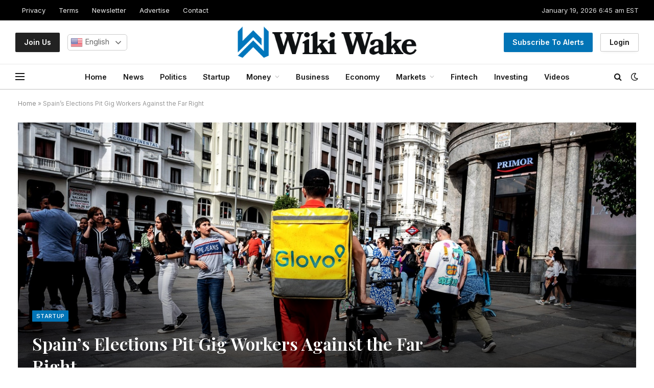

--- FILE ---
content_type: text/html; charset=UTF-8
request_url: https://wikiwake.com/startup/spains-elections-pit-gig-workers-against-the-far-right/
body_size: 26098
content:

<!DOCTYPE html>
<html lang="en-US" class="s-light site-s-light">

<head>

	<meta charset="UTF-8" />
	<meta name="viewport" content="width=device-width, initial-scale=1" />
	<meta name='robots' content='index, follow, max-image-preview:large, max-snippet:-1, max-video-preview:-1' />

	<!-- This site is optimized with the Yoast SEO plugin v20.11 - https://yoast.com/wordpress/plugins/seo/ -->
	<title>Spain’s Elections Pit Gig Workers Against the Far Right | Wiki Wake</title><link rel="preload" as="font" href="https://wikiwake.com/wp-content/themes/smart-mag/css/icons/fonts/ts-icons.woff2?v2.4" type="font/woff2" crossorigin="anonymous" />
	<meta name="description" content="The election sees Sumar and center-left PSOE facing off against the Popular Party, the traditional party of the right wing in Spain, and Vox, a new" />
	<link rel="canonical" href="https://wikiwake.com/startup/spains-elections-pit-gig-workers-against-the-far-right/" />
	<meta property="og:locale" content="en_US" />
	<meta property="og:type" content="article" />
	<meta property="og:title" content="Spain’s Elections Pit Gig Workers Against the Far Right | Wiki Wake" />
	<meta property="og:description" content="The election sees Sumar and center-left PSOE facing off against the Popular Party, the traditional party of the right wing in Spain, and Vox, a new" />
	<meta property="og:url" content="https://wikiwake.com/startup/spains-elections-pit-gig-workers-against-the-far-right/" />
	<meta property="og:site_name" content="Wiki Wake" />
	<meta property="article:published_time" content="2023-07-20T07:53:44+00:00" />
	<meta property="article:modified_time" content="2023-07-20T07:53:45+00:00" />
	<meta property="og:image" content="https://wikiwake.com/wp-content/uploads/2023/07/Spainx27s-Right-Wing-Challenging-Gig-Worker-Protections-Business-1252528795.jpg" />
	<meta property="og:image:width" content="1280" />
	<meta property="og:image:height" content="670" />
	<meta property="og:image:type" content="image/jpeg" />
	<meta name="author" content="admin" />
	<meta name="twitter:card" content="summary_large_image" />
	<meta name="twitter:label1" content="Written by" />
	<meta name="twitter:data1" content="admin" />
	<meta name="twitter:label2" content="Est. reading time" />
	<meta name="twitter:data2" content="3 minutes" />
	<script type="application/ld+json" class="yoast-schema-graph">{"@context":"https://schema.org","@graph":[{"@type":"Article","@id":"https://wikiwake.com/startup/spains-elections-pit-gig-workers-against-the-far-right/#article","isPartOf":{"@id":"https://wikiwake.com/startup/spains-elections-pit-gig-workers-against-the-far-right/"},"author":{"name":"admin","@id":"https://wikiwake.com/#/schema/person/2564fa66bcae93b56631df871588718e"},"headline":"Spain’s Elections Pit Gig Workers Against the Far Right","datePublished":"2023-07-20T07:53:44+00:00","dateModified":"2023-07-20T07:53:45+00:00","mainEntityOfPage":{"@id":"https://wikiwake.com/startup/spains-elections-pit-gig-workers-against-the-far-right/"},"wordCount":702,"commentCount":0,"publisher":{"@id":"https://wikiwake.com/#organization"},"image":{"@id":"https://wikiwake.com/startup/spains-elections-pit-gig-workers-against-the-far-right/#primaryimage"},"thumbnailUrl":"https://wikiwake.com/wp-content/uploads/2023/07/Spainx27s-Right-Wing-Challenging-Gig-Worker-Protections-Business-1252528795.jpg","articleSection":["Startup"],"inLanguage":"en-US","potentialAction":[{"@type":"CommentAction","name":"Comment","target":["https://wikiwake.com/startup/spains-elections-pit-gig-workers-against-the-far-right/#respond"]}]},{"@type":"WebPage","@id":"https://wikiwake.com/startup/spains-elections-pit-gig-workers-against-the-far-right/","url":"https://wikiwake.com/startup/spains-elections-pit-gig-workers-against-the-far-right/","name":"Spain’s Elections Pit Gig Workers Against the Far Right | Wiki Wake","isPartOf":{"@id":"https://wikiwake.com/#website"},"primaryImageOfPage":{"@id":"https://wikiwake.com/startup/spains-elections-pit-gig-workers-against-the-far-right/#primaryimage"},"image":{"@id":"https://wikiwake.com/startup/spains-elections-pit-gig-workers-against-the-far-right/#primaryimage"},"thumbnailUrl":"https://wikiwake.com/wp-content/uploads/2023/07/Spainx27s-Right-Wing-Challenging-Gig-Worker-Protections-Business-1252528795.jpg","datePublished":"2023-07-20T07:53:44+00:00","dateModified":"2023-07-20T07:53:45+00:00","description":"The election sees Sumar and center-left PSOE facing off against the Popular Party, the traditional party of the right wing in Spain, and Vox, a new","breadcrumb":{"@id":"https://wikiwake.com/startup/spains-elections-pit-gig-workers-against-the-far-right/#breadcrumb"},"inLanguage":"en-US","potentialAction":[{"@type":"ReadAction","target":["https://wikiwake.com/startup/spains-elections-pit-gig-workers-against-the-far-right/"]}]},{"@type":"ImageObject","inLanguage":"en-US","@id":"https://wikiwake.com/startup/spains-elections-pit-gig-workers-against-the-far-right/#primaryimage","url":"https://wikiwake.com/wp-content/uploads/2023/07/Spainx27s-Right-Wing-Challenging-Gig-Worker-Protections-Business-1252528795.jpg","contentUrl":"https://wikiwake.com/wp-content/uploads/2023/07/Spainx27s-Right-Wing-Challenging-Gig-Worker-Protections-Business-1252528795.jpg","width":1280,"height":670},{"@type":"BreadcrumbList","@id":"https://wikiwake.com/startup/spains-elections-pit-gig-workers-against-the-far-right/#breadcrumb","itemListElement":[{"@type":"ListItem","position":1,"name":"Home","item":"https://wikiwake.com/"},{"@type":"ListItem","position":2,"name":"Spain’s Elections Pit Gig Workers Against the Far Right"}]},{"@type":"WebSite","@id":"https://wikiwake.com/#website","url":"https://wikiwake.com/","name":"Wiki Wake","description":"Latest Finance and Business Now","publisher":{"@id":"https://wikiwake.com/#organization"},"potentialAction":[{"@type":"SearchAction","target":{"@type":"EntryPoint","urlTemplate":"https://wikiwake.com/?s={search_term_string}"},"query-input":"required name=search_term_string"}],"inLanguage":"en-US"},{"@type":"Organization","@id":"https://wikiwake.com/#organization","name":"Wiki Wake","url":"https://wikiwake.com/","logo":{"@type":"ImageObject","inLanguage":"en-US","@id":"https://wikiwake.com/#/schema/logo/image/","url":"https://wikiwake.com/wp-content/uploads/2023/07/wake-feat-1.png","contentUrl":"https://wikiwake.com/wp-content/uploads/2023/07/wake-feat-1.png","width":1920,"height":1080,"caption":"Wiki Wake"},"image":{"@id":"https://wikiwake.com/#/schema/logo/image/"}},{"@type":"Person","@id":"https://wikiwake.com/#/schema/person/2564fa66bcae93b56631df871588718e","name":"admin","image":{"@type":"ImageObject","inLanguage":"en-US","@id":"https://wikiwake.com/#/schema/person/image/","url":"https://secure.gravatar.com/avatar/e51c67424d76709e41cf5db350b08ca2707babf9404b361d7711fd5acf538c43?s=96&d=mm&r=g","contentUrl":"https://secure.gravatar.com/avatar/e51c67424d76709e41cf5db350b08ca2707babf9404b361d7711fd5acf538c43?s=96&d=mm&r=g","caption":"admin"},"sameAs":["https://wikiwake.com"],"url":"https://wikiwake.com/author/admin_yk111h2m/"}]}</script>
	<!-- / Yoast SEO plugin. -->


<link rel='dns-prefetch' href='//fonts.googleapis.com' />
<link rel="alternate" type="application/rss+xml" title="Wiki Wake &raquo; Feed" href="https://wikiwake.com/feed/" />
<link rel="alternate" type="application/rss+xml" title="Wiki Wake &raquo; Comments Feed" href="https://wikiwake.com/comments/feed/" />
<link rel="alternate" type="application/rss+xml" title="Wiki Wake &raquo; Spain’s Elections Pit Gig Workers Against the Far Right Comments Feed" href="https://wikiwake.com/startup/spains-elections-pit-gig-workers-against-the-far-right/feed/" />
<link rel="alternate" title="oEmbed (JSON)" type="application/json+oembed" href="https://wikiwake.com/wp-json/oembed/1.0/embed?url=https%3A%2F%2Fwikiwake.com%2Fstartup%2Fspains-elections-pit-gig-workers-against-the-far-right%2F" />
<link rel="alternate" title="oEmbed (XML)" type="text/xml+oembed" href="https://wikiwake.com/wp-json/oembed/1.0/embed?url=https%3A%2F%2Fwikiwake.com%2Fstartup%2Fspains-elections-pit-gig-workers-against-the-far-right%2F&#038;format=xml" />
<style id='wp-img-auto-sizes-contain-inline-css' type='text/css'>
img:is([sizes=auto i],[sizes^="auto," i]){contain-intrinsic-size:3000px 1500px}
/*# sourceURL=wp-img-auto-sizes-contain-inline-css */
</style>
<link rel='stylesheet' id='gtranslate-style-css' href='https://wikiwake.com/wp-content/plugins/gtranslate/gtranslate-style24.css?ver=6.9' type='text/css' media='all' />
<link rel='stylesheet' id='sgr-css' href='https://wikiwake.com/wp-content/plugins/simple-google-recaptcha/sgr.css?ver=1689626361' type='text/css' media='all' />
<style id='wp-emoji-styles-inline-css' type='text/css'>

	img.wp-smiley, img.emoji {
		display: inline !important;
		border: none !important;
		box-shadow: none !important;
		height: 1em !important;
		width: 1em !important;
		margin: 0 0.07em !important;
		vertical-align: -0.1em !important;
		background: none !important;
		padding: 0 !important;
	}
/*# sourceURL=wp-emoji-styles-inline-css */
</style>
<link rel='stylesheet' id='wp-block-library-css' href='https://wikiwake.com/wp-includes/css/dist/block-library/style.min.css?ver=6.9' type='text/css' media='all' />
<style id='global-styles-inline-css' type='text/css'>
:root{--wp--preset--aspect-ratio--square: 1;--wp--preset--aspect-ratio--4-3: 4/3;--wp--preset--aspect-ratio--3-4: 3/4;--wp--preset--aspect-ratio--3-2: 3/2;--wp--preset--aspect-ratio--2-3: 2/3;--wp--preset--aspect-ratio--16-9: 16/9;--wp--preset--aspect-ratio--9-16: 9/16;--wp--preset--color--black: #000000;--wp--preset--color--cyan-bluish-gray: #abb8c3;--wp--preset--color--white: #ffffff;--wp--preset--color--pale-pink: #f78da7;--wp--preset--color--vivid-red: #cf2e2e;--wp--preset--color--luminous-vivid-orange: #ff6900;--wp--preset--color--luminous-vivid-amber: #fcb900;--wp--preset--color--light-green-cyan: #7bdcb5;--wp--preset--color--vivid-green-cyan: #00d084;--wp--preset--color--pale-cyan-blue: #8ed1fc;--wp--preset--color--vivid-cyan-blue: #0693e3;--wp--preset--color--vivid-purple: #9b51e0;--wp--preset--gradient--vivid-cyan-blue-to-vivid-purple: linear-gradient(135deg,rgb(6,147,227) 0%,rgb(155,81,224) 100%);--wp--preset--gradient--light-green-cyan-to-vivid-green-cyan: linear-gradient(135deg,rgb(122,220,180) 0%,rgb(0,208,130) 100%);--wp--preset--gradient--luminous-vivid-amber-to-luminous-vivid-orange: linear-gradient(135deg,rgb(252,185,0) 0%,rgb(255,105,0) 100%);--wp--preset--gradient--luminous-vivid-orange-to-vivid-red: linear-gradient(135deg,rgb(255,105,0) 0%,rgb(207,46,46) 100%);--wp--preset--gradient--very-light-gray-to-cyan-bluish-gray: linear-gradient(135deg,rgb(238,238,238) 0%,rgb(169,184,195) 100%);--wp--preset--gradient--cool-to-warm-spectrum: linear-gradient(135deg,rgb(74,234,220) 0%,rgb(151,120,209) 20%,rgb(207,42,186) 40%,rgb(238,44,130) 60%,rgb(251,105,98) 80%,rgb(254,248,76) 100%);--wp--preset--gradient--blush-light-purple: linear-gradient(135deg,rgb(255,206,236) 0%,rgb(152,150,240) 100%);--wp--preset--gradient--blush-bordeaux: linear-gradient(135deg,rgb(254,205,165) 0%,rgb(254,45,45) 50%,rgb(107,0,62) 100%);--wp--preset--gradient--luminous-dusk: linear-gradient(135deg,rgb(255,203,112) 0%,rgb(199,81,192) 50%,rgb(65,88,208) 100%);--wp--preset--gradient--pale-ocean: linear-gradient(135deg,rgb(255,245,203) 0%,rgb(182,227,212) 50%,rgb(51,167,181) 100%);--wp--preset--gradient--electric-grass: linear-gradient(135deg,rgb(202,248,128) 0%,rgb(113,206,126) 100%);--wp--preset--gradient--midnight: linear-gradient(135deg,rgb(2,3,129) 0%,rgb(40,116,252) 100%);--wp--preset--font-size--small: 13px;--wp--preset--font-size--medium: 20px;--wp--preset--font-size--large: 36px;--wp--preset--font-size--x-large: 42px;--wp--preset--spacing--20: 0.44rem;--wp--preset--spacing--30: 0.67rem;--wp--preset--spacing--40: 1rem;--wp--preset--spacing--50: 1.5rem;--wp--preset--spacing--60: 2.25rem;--wp--preset--spacing--70: 3.38rem;--wp--preset--spacing--80: 5.06rem;--wp--preset--shadow--natural: 6px 6px 9px rgba(0, 0, 0, 0.2);--wp--preset--shadow--deep: 12px 12px 50px rgba(0, 0, 0, 0.4);--wp--preset--shadow--sharp: 6px 6px 0px rgba(0, 0, 0, 0.2);--wp--preset--shadow--outlined: 6px 6px 0px -3px rgb(255, 255, 255), 6px 6px rgb(0, 0, 0);--wp--preset--shadow--crisp: 6px 6px 0px rgb(0, 0, 0);}:where(.is-layout-flex){gap: 0.5em;}:where(.is-layout-grid){gap: 0.5em;}body .is-layout-flex{display: flex;}.is-layout-flex{flex-wrap: wrap;align-items: center;}.is-layout-flex > :is(*, div){margin: 0;}body .is-layout-grid{display: grid;}.is-layout-grid > :is(*, div){margin: 0;}:where(.wp-block-columns.is-layout-flex){gap: 2em;}:where(.wp-block-columns.is-layout-grid){gap: 2em;}:where(.wp-block-post-template.is-layout-flex){gap: 1.25em;}:where(.wp-block-post-template.is-layout-grid){gap: 1.25em;}.has-black-color{color: var(--wp--preset--color--black) !important;}.has-cyan-bluish-gray-color{color: var(--wp--preset--color--cyan-bluish-gray) !important;}.has-white-color{color: var(--wp--preset--color--white) !important;}.has-pale-pink-color{color: var(--wp--preset--color--pale-pink) !important;}.has-vivid-red-color{color: var(--wp--preset--color--vivid-red) !important;}.has-luminous-vivid-orange-color{color: var(--wp--preset--color--luminous-vivid-orange) !important;}.has-luminous-vivid-amber-color{color: var(--wp--preset--color--luminous-vivid-amber) !important;}.has-light-green-cyan-color{color: var(--wp--preset--color--light-green-cyan) !important;}.has-vivid-green-cyan-color{color: var(--wp--preset--color--vivid-green-cyan) !important;}.has-pale-cyan-blue-color{color: var(--wp--preset--color--pale-cyan-blue) !important;}.has-vivid-cyan-blue-color{color: var(--wp--preset--color--vivid-cyan-blue) !important;}.has-vivid-purple-color{color: var(--wp--preset--color--vivid-purple) !important;}.has-black-background-color{background-color: var(--wp--preset--color--black) !important;}.has-cyan-bluish-gray-background-color{background-color: var(--wp--preset--color--cyan-bluish-gray) !important;}.has-white-background-color{background-color: var(--wp--preset--color--white) !important;}.has-pale-pink-background-color{background-color: var(--wp--preset--color--pale-pink) !important;}.has-vivid-red-background-color{background-color: var(--wp--preset--color--vivid-red) !important;}.has-luminous-vivid-orange-background-color{background-color: var(--wp--preset--color--luminous-vivid-orange) !important;}.has-luminous-vivid-amber-background-color{background-color: var(--wp--preset--color--luminous-vivid-amber) !important;}.has-light-green-cyan-background-color{background-color: var(--wp--preset--color--light-green-cyan) !important;}.has-vivid-green-cyan-background-color{background-color: var(--wp--preset--color--vivid-green-cyan) !important;}.has-pale-cyan-blue-background-color{background-color: var(--wp--preset--color--pale-cyan-blue) !important;}.has-vivid-cyan-blue-background-color{background-color: var(--wp--preset--color--vivid-cyan-blue) !important;}.has-vivid-purple-background-color{background-color: var(--wp--preset--color--vivid-purple) !important;}.has-black-border-color{border-color: var(--wp--preset--color--black) !important;}.has-cyan-bluish-gray-border-color{border-color: var(--wp--preset--color--cyan-bluish-gray) !important;}.has-white-border-color{border-color: var(--wp--preset--color--white) !important;}.has-pale-pink-border-color{border-color: var(--wp--preset--color--pale-pink) !important;}.has-vivid-red-border-color{border-color: var(--wp--preset--color--vivid-red) !important;}.has-luminous-vivid-orange-border-color{border-color: var(--wp--preset--color--luminous-vivid-orange) !important;}.has-luminous-vivid-amber-border-color{border-color: var(--wp--preset--color--luminous-vivid-amber) !important;}.has-light-green-cyan-border-color{border-color: var(--wp--preset--color--light-green-cyan) !important;}.has-vivid-green-cyan-border-color{border-color: var(--wp--preset--color--vivid-green-cyan) !important;}.has-pale-cyan-blue-border-color{border-color: var(--wp--preset--color--pale-cyan-blue) !important;}.has-vivid-cyan-blue-border-color{border-color: var(--wp--preset--color--vivid-cyan-blue) !important;}.has-vivid-purple-border-color{border-color: var(--wp--preset--color--vivid-purple) !important;}.has-vivid-cyan-blue-to-vivid-purple-gradient-background{background: var(--wp--preset--gradient--vivid-cyan-blue-to-vivid-purple) !important;}.has-light-green-cyan-to-vivid-green-cyan-gradient-background{background: var(--wp--preset--gradient--light-green-cyan-to-vivid-green-cyan) !important;}.has-luminous-vivid-amber-to-luminous-vivid-orange-gradient-background{background: var(--wp--preset--gradient--luminous-vivid-amber-to-luminous-vivid-orange) !important;}.has-luminous-vivid-orange-to-vivid-red-gradient-background{background: var(--wp--preset--gradient--luminous-vivid-orange-to-vivid-red) !important;}.has-very-light-gray-to-cyan-bluish-gray-gradient-background{background: var(--wp--preset--gradient--very-light-gray-to-cyan-bluish-gray) !important;}.has-cool-to-warm-spectrum-gradient-background{background: var(--wp--preset--gradient--cool-to-warm-spectrum) !important;}.has-blush-light-purple-gradient-background{background: var(--wp--preset--gradient--blush-light-purple) !important;}.has-blush-bordeaux-gradient-background{background: var(--wp--preset--gradient--blush-bordeaux) !important;}.has-luminous-dusk-gradient-background{background: var(--wp--preset--gradient--luminous-dusk) !important;}.has-pale-ocean-gradient-background{background: var(--wp--preset--gradient--pale-ocean) !important;}.has-electric-grass-gradient-background{background: var(--wp--preset--gradient--electric-grass) !important;}.has-midnight-gradient-background{background: var(--wp--preset--gradient--midnight) !important;}.has-small-font-size{font-size: var(--wp--preset--font-size--small) !important;}.has-medium-font-size{font-size: var(--wp--preset--font-size--medium) !important;}.has-large-font-size{font-size: var(--wp--preset--font-size--large) !important;}.has-x-large-font-size{font-size: var(--wp--preset--font-size--x-large) !important;}
/*# sourceURL=global-styles-inline-css */
</style>

<style id='classic-theme-styles-inline-css' type='text/css'>
/*! This file is auto-generated */
.wp-block-button__link{color:#fff;background-color:#32373c;border-radius:9999px;box-shadow:none;text-decoration:none;padding:calc(.667em + 2px) calc(1.333em + 2px);font-size:1.125em}.wp-block-file__button{background:#32373c;color:#fff;text-decoration:none}
/*# sourceURL=/wp-includes/css/classic-themes.min.css */
</style>
<link rel='stylesheet' id='contact-form-7-css' href='https://wikiwake.com/wp-content/plugins/contact-form-7/includes/css/styles.css?ver=5.7.7' type='text/css' media='all' />
<style id='contact-form-7-inline-css' type='text/css'>
.wpcf7 .wpcf7-recaptcha iframe {margin-bottom: 0;}.wpcf7 .wpcf7-recaptcha[data-align="center"] > div {margin: 0 auto;}.wpcf7 .wpcf7-recaptcha[data-align="right"] > div {margin: 0 0 0 auto;}
/*# sourceURL=contact-form-7-inline-css */
</style>
<link rel='stylesheet' id='wp_automatic_gallery_style-css' href='https://wikiwake.com/wp-content/plugins/wp-automatic/css/wp-automatic.css?ver=1.0.0' type='text/css' media='all' />
<link rel='stylesheet' id='elementor-icons-css' href='https://wikiwake.com/wp-content/plugins/elementor/assets/lib/eicons/css/elementor-icons.min.css?ver=5.21.0' type='text/css' media='all' />
<link rel='stylesheet' id='elementor-frontend-css' href='https://wikiwake.com/wp-content/plugins/elementor/assets/css/frontend-lite.min.css?ver=3.15.1' type='text/css' media='all' />
<link rel='stylesheet' id='swiper-css' href='https://wikiwake.com/wp-content/plugins/elementor/assets/lib/swiper/v8/css/swiper.min.css?ver=8.4.5' type='text/css' media='all' />
<link rel='stylesheet' id='elementor-post-11-css' href='https://wikiwake.com/wp-content/uploads/elementor/css/post-11.css?ver=1691245837' type='text/css' media='all' />
<link rel='stylesheet' id='elementor-post-4088-css' href='https://wikiwake.com/wp-content/uploads/elementor/css/post-4088.css?ver=1691447989' type='text/css' media='all' />
<link rel='stylesheet' id='smartmag-core-css' href='https://wikiwake.com/wp-content/themes/smart-mag/style.css?ver=9.2.0' type='text/css' media='all' />
<style id='smartmag-core-inline-css' type='text/css'>
:root { --c-main: #0274b6;
--c-main-rgb: 2,116,182;
--text-font: "Inter", system-ui, -apple-system, "Segoe UI", Arial, sans-serif;
--body-font: "Inter", system-ui, -apple-system, "Segoe UI", Arial, sans-serif;
--title-font: "Playfair Display", system-ui, -apple-system, "Segoe UI", Arial, sans-serif;
--title-size-n: 17px;
--title-size-m: 18px;
--title-size-l: 20px;
--main-width: 1300px;
--p-title-space: 7px;
--excerpt-mt: 13px;
--excerpt-size: 14px; }
:root { --sidebar-width: 300px; }
.ts-row, .has-el-gap { --sidebar-c-width: calc(var(--sidebar-width) + var(--grid-gutter-h) + var(--sidebar-c-pad)); }
:root { --sidebar-pad: 32px; --sidebar-sep-pad: 32px; }
.main-wrap > .main { margin-top: 30px; }
.smart-head-main .smart-head-mid { --head-h: 85px; }
.smart-head-main .smart-head-bot { --head-h: 51px; border-top-width: 1px; border-top-color: #e8e8e8; border-bottom-width: 2px; border-bottom-color: #dedede; }
.navigation-main .menu > li > a { font-size: 14.4px; font-weight: 600; }
.navigation-main .menu > li li a { font-size: 13px; }
.navigation-main { --nav-items-space: 16px; }
.mobile-menu { font-size: 15px; }
.smart-head-main .spc-social { --spc-social-fs: 17px; --spc-social-size: 37px; }
.smart-head-main .hamburger-icon { width: 18px; }
.smart-head .ts-button1 { font-size: 14px; text-transform: capitalize; letter-spacing: 0em; }
.smart-head .ts-button2 { font-size: 14px; text-transform: capitalize; letter-spacing: 0em; }
.smart-head .ts-button3 { font-size: 14px; text-transform: capitalize; letter-spacing: 0em; background-color: #222222; }
.trending-ticker .heading { color: #f7f7f7; font-size: 13.8px; font-weight: 600; letter-spacing: .02em; margin-right: 30px; }
.trending-ticker .post-link { font-size: 13.8px; }
.trending-ticker { --max-width: 500px; }
.post-meta .meta-item, .post-meta .text-in { font-size: 11px; }
.post-meta .text-in, .post-meta .post-cat > a { font-size: 11px; }
.post-meta .post-cat > a { font-weight: 600; text-transform: uppercase; letter-spacing: .02em; }
.post-meta .post-author > a { font-weight: 600; }
.block-head-f .heading { font-size: 16px; font-weight: 800; text-transform: uppercase; letter-spacing: .03em; }
.block-head-f { --space-below: 15px; --line-weight: 2px; --c-border: #ffffff; }
.s-dark .block-head-f { --c-border: #151516; }
.loop-grid-base .media { margin-bottom: 13px; }
.list-post { --list-p-media-width: 30%; --list-p-media-max-width: 85%; }
.loop-small .ratio-is-custom { padding-bottom: calc(100% / 1.1); }
.loop-small .media:not(i) { max-width: 75px; }
.post-meta-single .meta-item, .post-meta-single .text-in { font-size: 12px; }
.the-post-header .post-meta .post-title { font-weight: 600; }
.entry-content { font-family: "IBM Plex Serif", Georgia, serif; font-size: 17px; }
.site-s-light .entry-content { color: #000000; }
.s-post-modern .post-content-wrap { display: grid; grid-template-columns: minmax(0, 1fr); }
.s-post-modern .entry-content { max-width: min(100%, calc(700px + var(--p-spacious-pad)*2)); justify-self: center; }
.s-head-large .sub-title { font-size: 17px; }
.site-s-light .s-head-large .sub-title { color: #515151; }
.site-s-light .s-head-large .post-meta { --c-post-meta: #565656; }
.s-post-large .post-content-wrap { display: grid; grid-template-columns: minmax(0, 1fr); }
.s-post-large .entry-content { max-width: min(100%, calc(700px + var(--p-spacious-pad)*2)); justify-self: center; }
.a-wrap-2:not(._) { padding-top: 17px; padding-bottom: 17px; padding-left: 15px; padding-right: 15px; margin-top: 0px; margin-bottom: 0px; }
@media (min-width: 1200px) { .s-head-large .post-title { font-size: 40px; } }
@media (min-width: 940px) and (max-width: 1200px) { :root { --sidebar-width: 280px; }
.ts-row, .has-el-gap { --sidebar-c-width: calc(var(--sidebar-width) + var(--grid-gutter-h) + var(--sidebar-c-pad)); }
.navigation-main .menu > li > a { font-size: calc(10px + (14.4px - 10px) * .7); }
.trending-ticker { --max-width: 400px; } }
@media (max-width: 767px) { .s-head-large .post-title { font-size: 29px; } }


/*# sourceURL=smartmag-core-inline-css */
</style>
<link rel='stylesheet' id='smartmag-magnific-popup-css' href='https://wikiwake.com/wp-content/themes/smart-mag/css/lightbox.css?ver=9.2.0' type='text/css' media='all' />
<link rel='stylesheet' id='smartmag-icons-css' href='https://wikiwake.com/wp-content/themes/smart-mag/css/icons/icons.css?ver=9.2.0' type='text/css' media='all' />
<link rel='stylesheet' id='popup-maker-site-css' href='//wikiwake.com/wp-content/uploads/pum/pum-site-styles.css?generated=1701447499&#038;ver=1.18.2' type='text/css' media='all' />
<link rel='stylesheet' id='smartmag-gfonts-custom-css' href='https://fonts.googleapis.com/css?family=Inter%3A400%2C500%2C600%2C700%7CPlayfair+Display%3A400%2C500%2C600%2C700%7CIBM+Plex+Serif%3A400%2C500%2C600%2C700&#038;display=swap' type='text/css' media='all' />
<script type="text/javascript" src="https://wikiwake.com/wp-includes/js/jquery/jquery.min.js?ver=3.7.1" id="jquery-core-js"></script>
<script type="text/javascript" src="https://wikiwake.com/wp-includes/js/jquery/jquery-migrate.min.js?ver=3.4.1" id="jquery-migrate-js"></script>
<script type="text/javascript" id="sgr-js-extra">
/* <![CDATA[ */
var sgr = {"sgr_site_key":"6LfI4DAnAAAAAHj7wpHbYhwMRhHJgwln3Ie0gp9-"};
//# sourceURL=sgr-js-extra
/* ]]> */
</script>
<script type="text/javascript" src="https://wikiwake.com/wp-content/plugins/simple-google-recaptcha/sgr.js?ver=1689626361" id="sgr-js"></script>
<script type="text/javascript" src="https://wikiwake.com/wp-content/plugins/wp-automatic/js/main-front.js?ver=6.9" id="wp_automatic_gallery-js"></script>
<script type="text/javascript" src="https://wikiwake.com/wp-content/plugins/sphere-post-views/assets/js/post-views.js?ver=1.0.1" id="sphere-post-views-js"></script>
<script type="text/javascript" id="sphere-post-views-js-after">
/* <![CDATA[ */
var Sphere_PostViews = {"ajaxUrl":"https:\/\/wikiwake.com\/wp-admin\/admin-ajax.php?sphere_post_views=1","sampling":0,"samplingRate":10,"repeatCountDelay":0,"postID":6888,"token":"05f6e5b453"}
//# sourceURL=sphere-post-views-js-after
/* ]]> */
</script>
<link rel="https://api.w.org/" href="https://wikiwake.com/wp-json/" /><link rel="alternate" title="JSON" type="application/json" href="https://wikiwake.com/wp-json/wp/v2/posts/6888" /><link rel="EditURI" type="application/rsd+xml" title="RSD" href="https://wikiwake.com/xmlrpc.php?rsd" />
<meta name="generator" content="WordPress 6.9" />
<link rel='shortlink' href='https://wikiwake.com/?p=6888' />
<meta name="generator" content="Site Kit by Google 1.105.0" />
		<script>
		var BunyadSchemeKey = 'bunyad-scheme';
		(() => {
			const d = document.documentElement;
			const c = d.classList;
			var scheme = localStorage.getItem(BunyadSchemeKey);
			
			if (scheme) {
				d.dataset.origClass = c;
				scheme === 'dark' ? c.remove('s-light', 'site-s-light') : c.remove('s-dark', 'site-s-dark');
				c.add('site-s-' + scheme, 's-' + scheme);
			}
		})();
		</script>
		<meta name="generator" content="Elementor 3.15.1; features: e_dom_optimization, e_optimized_assets_loading, e_optimized_css_loading, additional_custom_breakpoints; settings: css_print_method-external, google_font-enabled, font_display-swap">
<link rel="icon" href="https://wikiwake.com/wp-content/uploads/2023/07/cropped-ww-icon-32x32.png" sizes="32x32" />
<link rel="icon" href="https://wikiwake.com/wp-content/uploads/2023/07/cropped-ww-icon-192x192.png" sizes="192x192" />
<link rel="apple-touch-icon" href="https://wikiwake.com/wp-content/uploads/2023/07/cropped-ww-icon-180x180.png" />
<meta name="msapplication-TileImage" content="https://wikiwake.com/wp-content/uploads/2023/07/cropped-ww-icon-270x270.png" />
		<style type="text/css" id="wp-custom-css">
			.topside .block-highlights .loop-small {
    margin-top: 9px;
}

.topside .loop-small-b {
    --grid-row-gap: 5px;
}

:root, .s-light {
    --c-separator: #EAEAEA;
    --c-separator2: #EAEAEA;
}

.has-nums .l-post .content:before {
    font-size: 18px;
}

.entry-content input:not([type=submit]) {
    width: 100% !important;
}

.switcher .selected a {
    width: 105px !important;
}

.switcher {
    width: 117px !important;
    line-height: 15px;
}

.switcher .selected a {
	  border-radius: 5px; 
    padding: 3px 5px !important;
}

.switcher .selected {
    background: 0 !important;
}

.switcher {
    font-family: var(--ui-font) !important;
    font-size: 10pt !important;
}

.switcher a {
    font-size: 11pt !important;
}

.switcher .option {position:absolute !important;}

.switcher .option {
    background-color: #fff !important;
    width: 115px !important;
}

#onesignal-slidedown-container #onesignal-slidedown-dialog .slidedown-button.primary {
    padding-bottom: 34px !important;
    padding-top: 8px !important;
}		</style>
		<style id="wpforms-css-vars-root">
				:root {
					--wpforms-field-border-radius: 3px;
--wpforms-field-background-color: #ffffff;
--wpforms-field-border-color: rgba( 0, 0, 0, 0.25 );
--wpforms-field-text-color: rgba( 0, 0, 0, 0.7 );
--wpforms-label-color: rgba( 0, 0, 0, 0.85 );
--wpforms-label-sublabel-color: rgba( 0, 0, 0, 0.55 );
--wpforms-label-error-color: #d63637;
--wpforms-button-border-radius: 3px;
--wpforms-button-background-color: #066aab;
--wpforms-button-text-color: #ffffff;
--wpforms-field-size-input-height: 43px;
--wpforms-field-size-input-spacing: 15px;
--wpforms-field-size-font-size: 16px;
--wpforms-field-size-line-height: 19px;
--wpforms-field-size-padding-h: 14px;
--wpforms-field-size-checkbox-size: 16px;
--wpforms-field-size-sublabel-spacing: 5px;
--wpforms-field-size-icon-size: 1;
--wpforms-label-size-font-size: 16px;
--wpforms-label-size-line-height: 19px;
--wpforms-label-size-sublabel-font-size: 14px;
--wpforms-label-size-sublabel-line-height: 17px;
--wpforms-button-size-font-size: 17px;
--wpforms-button-size-height: 41px;
--wpforms-button-size-padding-h: 15px;
--wpforms-button-size-margin-top: 10px;

				}
			</style>

</head>

<body data-rsssl=1 class="wp-singular post-template-default single single-post postid-6888 single-format-standard wp-theme-smart-mag right-sidebar post-layout-cover post-cat-52 has-lb has-lb-sm has-sb-sep layout-normal elementor-default elementor-kit-11">



<div class="main-wrap">

	
<div class="off-canvas-backdrop"></div>
<div class="mobile-menu-container off-canvas s-dark" id="off-canvas">

	<div class="off-canvas-head">
		<a href="#" class="close"><i class="tsi tsi-times"></i></a>

		<div class="ts-logo">
					</div>
	</div>

	<div class="off-canvas-content">

					<ul class="mobile-menu"></ul>
		
					<div class="off-canvas-widgets">
				
		<div id="smartmag-block-posts-small-3" class="widget ts-block-widget smartmag-widget-posts-small">		
		<div class="block">
					<section class="block-wrap block-posts-small block-sc mb-none" data-id="1">

			<div class="widget-title block-head block-head-ac block-head-b"><h5 class="heading">Trending Now</h5></div>	
			<div class="block-content">
				
	<div class="loop loop-small loop-small-a loop-sep loop-small-sep grid grid-1 md:grid-1 sm:grid-1 xs:grid-1">

					
<article class="l-post small-post small-a-post m-pos-left">

	
			<div class="media">

		
			<a href="https://wikiwake.com/business/the-dangerous-triumph-of-neo-mercantilism/" class="image-link media-ratio ratio-is-custom" title="The dangerous triumph of neo-mercantilism"><img width="119" height="108" src="https://wikiwake.com/wp-content/uploads/2026/01/https3A2F2Fd1e00ek4ebabms.cloudfront.net2Fproduction2F7bf15197-3a04-4526-abe7-31eaf4ed79ca-300x169.jpg" class="attachment-medium size-medium wp-post-image" alt="" sizes="(max-width: 119px) 100vw, 119px" title="The dangerous triumph of neo-mercantilism" decoding="async" srcset="https://wikiwake.com/wp-content/uploads/2026/01/https3A2F2Fd1e00ek4ebabms.cloudfront.net2Fproduction2F7bf15197-3a04-4526-abe7-31eaf4ed79ca-300x169.jpg 300w, https://wikiwake.com/wp-content/uploads/2026/01/https3A2F2Fd1e00ek4ebabms.cloudfront.net2Fproduction2F7bf15197-3a04-4526-abe7-31eaf4ed79ca-450x253.jpg 450w, https://wikiwake.com/wp-content/uploads/2026/01/https3A2F2Fd1e00ek4ebabms.cloudfront.net2Fproduction2F7bf15197-3a04-4526-abe7-31eaf4ed79ca.jpg 700w" /></a>			
			
			
			
		
		</div>
	

	
		<div class="content">

			<div class="post-meta post-meta-a post-meta-left has-below"><h4 class="is-title post-title"><a href="https://wikiwake.com/business/the-dangerous-triumph-of-neo-mercantilism/">The dangerous triumph of neo-mercantilism</a></h4><div class="post-meta-items meta-below"><span class="meta-item date"><span class="date-link"><time class="post-date" datetime="2026-01-19T01:06:34-05:00">January 19, 2026 1:06 am EST</time></span></span></div></div>			
			
			
		</div>

	
</article>	
					
<article class="l-post small-post small-a-post m-pos-left">

	
			<div class="media">

		
			<a href="https://wikiwake.com/news/oportun-low-valuation-comes-with-high-risk-nasdaqoprt/" class="image-link media-ratio ratio-is-custom" title="Oportun: Low Valuation Comes With High Risk (NASDAQ:OPRT)"><img width="119" height="108" src="https://wikiwake.com/wp-content/uploads/2026/01/image_2203275330-300x195.jpg" class="attachment-medium size-medium wp-post-image" alt="" sizes="(max-width: 119px) 100vw, 119px" title="Oportun: Low Valuation Comes With High Risk (NASDAQ:OPRT)" decoding="async" srcset="https://wikiwake.com/wp-content/uploads/2026/01/image_2203275330-300x195.jpg 300w, https://wikiwake.com/wp-content/uploads/2026/01/image_2203275330-1024x665.jpg 1024w, https://wikiwake.com/wp-content/uploads/2026/01/image_2203275330-768x499.jpg 768w, https://wikiwake.com/wp-content/uploads/2026/01/image_2203275330-150x97.jpg 150w, https://wikiwake.com/wp-content/uploads/2026/01/image_2203275330-450x292.jpg 450w, https://wikiwake.com/wp-content/uploads/2026/01/image_2203275330-1200x780.jpg 1200w, https://wikiwake.com/wp-content/uploads/2026/01/image_2203275330.jpg 1536w" /></a>			
			
			
			
		
		</div>
	

	
		<div class="content">

			<div class="post-meta post-meta-a post-meta-left has-below"><h4 class="is-title post-title"><a href="https://wikiwake.com/news/oportun-low-valuation-comes-with-high-risk-nasdaqoprt/">Oportun: Low Valuation Comes With High Risk (NASDAQ:OPRT)</a></h4><div class="post-meta-items meta-below"><span class="meta-item date"><span class="date-link"><time class="post-date" datetime="2026-01-19T01:01:56-05:00">January 19, 2026 1:01 am EST</time></span></span></div></div>			
			
			
		</div>

	
</article>	
					
<article class="l-post small-post small-a-post m-pos-left">

	
			<div class="media">

		
			<a href="https://wikiwake.com/startup/former-usds-leaders-launch-tech-reform-project-to-fix-what-doge-broke/" class="image-link media-ratio ratio-is-custom" title="Former USDS Leaders Launch Tech Reform Project to Fix What DOGE Broke"><img width="119" height="108" src="https://wikiwake.com/wp-content/uploads/2026/01/Backchannel-Former-USDS-Set-to-Fix-what-DOGE-Broke-Business-2199882528-300x157.jpg" class="attachment-medium size-medium wp-post-image" alt="" sizes="(max-width: 119px) 100vw, 119px" title="Former USDS Leaders Launch Tech Reform Project to Fix What DOGE Broke" decoding="async" srcset="https://wikiwake.com/wp-content/uploads/2026/01/Backchannel-Former-USDS-Set-to-Fix-what-DOGE-Broke-Business-2199882528-300x157.jpg 300w, https://wikiwake.com/wp-content/uploads/2026/01/Backchannel-Former-USDS-Set-to-Fix-what-DOGE-Broke-Business-2199882528-1024x536.jpg 1024w, https://wikiwake.com/wp-content/uploads/2026/01/Backchannel-Former-USDS-Set-to-Fix-what-DOGE-Broke-Business-2199882528-768x402.jpg 768w, https://wikiwake.com/wp-content/uploads/2026/01/Backchannel-Former-USDS-Set-to-Fix-what-DOGE-Broke-Business-2199882528-450x236.jpg 450w, https://wikiwake.com/wp-content/uploads/2026/01/Backchannel-Former-USDS-Set-to-Fix-what-DOGE-Broke-Business-2199882528-1200x628.jpg 1200w, https://wikiwake.com/wp-content/uploads/2026/01/Backchannel-Former-USDS-Set-to-Fix-what-DOGE-Broke-Business-2199882528.jpg 1280w" /></a>			
			
			
			
		
		</div>
	

	
		<div class="content">

			<div class="post-meta post-meta-a post-meta-left has-below"><h4 class="is-title post-title"><a href="https://wikiwake.com/startup/former-usds-leaders-launch-tech-reform-project-to-fix-what-doge-broke/">Former USDS Leaders Launch Tech Reform Project to Fix What DOGE Broke</a></h4><div class="post-meta-items meta-below"><span class="meta-item date"><span class="date-link"><time class="post-date" datetime="2026-01-19T00:59:54-05:00">January 19, 2026 12:59 am EST</time></span></span></div></div>			
			
			
		</div>

	
</article>	
		
	</div>

					</div>

		</section>
				</div>

		</div>			</div>
		
		
		<div class="spc-social-block spc-social spc-social-b smart-head-social">
		
			
				<a href="#" class="link service s-facebook" target="_blank" rel="nofollow noopener">
					<i class="icon tsi tsi-facebook"></i>
					<span class="visuallyhidden">Facebook</span>
				</a>
									
			
				<a href="#" class="link service s-twitter" target="_blank" rel="nofollow noopener">
					<i class="icon tsi tsi-twitter"></i>
					<span class="visuallyhidden">Twitter</span>
				</a>
									
			
				<a href="#" class="link service s-instagram" target="_blank" rel="nofollow noopener">
					<i class="icon tsi tsi-instagram"></i>
					<span class="visuallyhidden">Instagram</span>
				</a>
									
			
		</div>

		
	</div>

</div>
<div class="smart-head smart-head-a smart-head-main" id="smart-head" data-sticky="auto" data-sticky-type="smart" data-sticky-full>
	
	<div class="smart-head-row smart-head-top s-dark smart-head-row-full">

		<div class="inner wrap">

							
				<div class="items items-left ">
					<div class="nav-wrap">
		<nav class="navigation navigation-small nav-hov-a">
			<ul id="menu-top-links" class="menu"><li id="menu-item-4906" class="menu-item menu-item-type-post_type menu-item-object-page menu-item-privacy-policy menu-item-4906"><a rel="privacy-policy" href="https://wikiwake.com/privacy-policy/">Privacy</a></li>
<li id="menu-item-4910" class="menu-item menu-item-type-post_type menu-item-object-page menu-item-4910"><a href="https://wikiwake.com/terms-of-use/">Terms</a></li>
<li id="menu-item-4909" class="menu-item menu-item-type-post_type menu-item-object-page menu-item-4909"><a href="https://wikiwake.com/subscribe-for-news-and-alerts-from-wiki-wake/">Newsletter</a></li>
<li id="menu-item-4907" class="menu-item menu-item-type-post_type menu-item-object-page menu-item-4907"><a href="https://wikiwake.com/advertise/">Advertise</a></li>
<li id="menu-item-4908" class="menu-item menu-item-type-post_type menu-item-object-page menu-item-4908"><a href="https://wikiwake.com/contact/">Contact</a></li>
</ul>		</nav>
	</div>
				</div>

							
				<div class="items items-center empty">
								</div>

							
				<div class="items items-right ">
				
<span class="h-date">
	January 19, 2026 6:45 am EST</span>				</div>

						
		</div>
	</div>

	
	<div class="smart-head-row smart-head-mid smart-head-row-3 is-light smart-head-row-full">

		<div class="inner wrap">

							
				<div class="items items-left ">
				
	<a href="https://wikiwake.com/subscribe-for-news-and-alerts-from-wiki-wake/" class="ts-button ts-button-a ts-button3">
		Join Us	</a>

<div class="h-text h-text4">
	<!-- GTranslate: https://gtranslate.io/ -->
<style>
.switcher {font-family:Arial;font-size:12pt;text-align:left;cursor:pointer;overflow:hidden;width:173px;line-height:17px;}
.switcher a {text-decoration:none;display:block;font-size:12pt;-webkit-box-sizing:content-box;-moz-box-sizing:content-box;box-sizing:content-box;}
.switcher a img {vertical-align:middle;display:inline;border:0;padding:0;margin:0;opacity:0.8;}
.switcher a:hover img {opacity:1;}
.switcher .selected {background:#fff linear-gradient(180deg, #efefef 0%, #fff 70%);position:relative;z-index:9999;}
.switcher .selected a {border:1px solid #ccc;color:#666;padding:3px 5px;width:161px;}
.switcher .selected a:after {height:24px;display:inline-block;position:absolute;right:10px;width:15px;background-position:50%;background-size:11px;background-image:url("data:image/svg+xml;utf8,<svg xmlns='http://www.w3.org/2000/svg' width='16' height='16' viewBox='0 0 285 285'><path d='M282 76.5l-14.2-14.3a9 9 0 0 0-13.1 0L142.5 174.4 30.3 62.2a9 9 0 0 0-13.2 0L3 76.5a9 9 0 0 0 0 13.1l133 133a9 9 0 0 0 13.1 0l133-133a9 9 0 0 0 0-13z' style='fill:%23666'/></svg>");background-repeat:no-repeat;content:""!important;transition:all .2s;}
.switcher .selected a.open:after {-webkit-transform: rotate(-180deg);transform:rotate(-180deg);}
.switcher .selected a:hover {background:#fff}
.switcher .option {position:relative;z-index:9998;border-left:1px solid #ccc;border-right:1px solid #ccc;border-bottom:1px solid #ccc;background-color:#eee;display:none;width:171px;max-height:198px;-webkit-box-sizing:content-box;-moz-box-sizing:content-box;box-sizing:content-box;overflow-y:auto;overflow-x:hidden;}
.switcher .option a {color:#000;padding:3px 5px;}
.switcher .option a:hover {background:#fff;}
.switcher .option a.selected {background:#fff;}
#selected_lang_name {float: none;}
.l_name {float: none !important;margin: 0;}
.switcher .option::-webkit-scrollbar-track{-webkit-box-shadow:inset 0 0 3px rgba(0,0,0,0.3);border-radius:5px;background-color:#f5f5f5;}
.switcher .option::-webkit-scrollbar {width:5px;}
.switcher .option::-webkit-scrollbar-thumb {border-radius:5px;-webkit-box-shadow: inset 0 0 3px rgba(0,0,0,.3);background-color:#888;}
</style>
<div class="switcher notranslate">
<div class="selected">
<a href="#" onclick="return false;"><img src="//wikiwake.com/wp-content/plugins/gtranslate/flags/24/en-us.png" height="24" width="24" alt="en" /> English</a>
</div>
<div class="option">
<a href="#" onclick="doGTranslate('en|en');jQuery('div.switcher div.selected a').html(jQuery(this).html());return false;" title="English" class="nturl selected"><img data-gt-lazy-src="//wikiwake.com/wp-content/plugins/gtranslate/flags/24/en-us.png" height="24" width="24" alt="en" /> English</a><a href="#" onclick="doGTranslate('en|fr');jQuery('div.switcher div.selected a').html(jQuery(this).html());return false;" title="Français" class="nturl"><img data-gt-lazy-src="//wikiwake.com/wp-content/plugins/gtranslate/flags/24/fr.png" height="24" width="24" alt="fr" /> Français</a><a href="#" onclick="doGTranslate('en|de');jQuery('div.switcher div.selected a').html(jQuery(this).html());return false;" title="Deutsch" class="nturl"><img data-gt-lazy-src="//wikiwake.com/wp-content/plugins/gtranslate/flags/24/de.png" height="24" width="24" alt="de" /> Deutsch</a><a href="#" onclick="doGTranslate('en|it');jQuery('div.switcher div.selected a').html(jQuery(this).html());return false;" title="Italiano" class="nturl"><img data-gt-lazy-src="//wikiwake.com/wp-content/plugins/gtranslate/flags/24/it.png" height="24" width="24" alt="it" /> Italiano</a><a href="#" onclick="doGTranslate('en|pt');jQuery('div.switcher div.selected a').html(jQuery(this).html());return false;" title="Português" class="nturl"><img data-gt-lazy-src="//wikiwake.com/wp-content/plugins/gtranslate/flags/24/pt.png" height="24" width="24" alt="pt" /> Português</a><a href="#" onclick="doGTranslate('en|ru');jQuery('div.switcher div.selected a').html(jQuery(this).html());return false;" title="Русский" class="nturl"><img data-gt-lazy-src="//wikiwake.com/wp-content/plugins/gtranslate/flags/24/ru.png" height="24" width="24" alt="ru" /> Русский</a><a href="#" onclick="doGTranslate('en|es');jQuery('div.switcher div.selected a').html(jQuery(this).html());return false;" title="Español" class="nturl"><img data-gt-lazy-src="//wikiwake.com/wp-content/plugins/gtranslate/flags/24/es.png" height="24" width="24" alt="es" /> Español</a><a href="#" onclick="doGTranslate('en|zh-CN');jQuery('div.switcher div.selected a').html(jQuery(this).html());return false;" title="简体中文" class="nturl"><img data-gt-lazy-src="//wikiwake.com/wp-content/plugins/gtranslate/flags/24/zh-CN.png" height="24" width="24" alt="zh-CN" /> 简体中文</a><a href="#" onclick="doGTranslate('en|ja');jQuery('div.switcher div.selected a').html(jQuery(this).html());return false;" title="日本語" class="nturl"><img data-gt-lazy-src="//wikiwake.com/wp-content/plugins/gtranslate/flags/24/ja.png" height="24" width="24" alt="ja" /> 日本語</a></div>
</div>
<script>
(function gt_jquery_ready() {
    if(!window.jQuery||!jQuery.fn.click) return setTimeout(gt_jquery_ready, 20);
    jQuery('.switcher .selected').click(function() {jQuery('.switcher .option a img').each(function() {if(!jQuery(this)[0].hasAttribute('src'))jQuery(this).attr('src', jQuery(this).attr('data-gt-lazy-src'))});if(!(jQuery('.switcher .option').is(':visible'))) {jQuery('.switcher .option').stop(true,true).delay(100).slideDown(500);jQuery('.switcher .selected a').toggleClass('open')}});
    jQuery('.switcher .option').bind('mousewheel', function(e) {var options = jQuery('.switcher .option');if(options.is(':visible'))options.scrollTop(options.scrollTop() - e.originalEvent.wheelDelta/10);return false;});
    jQuery('body').not('.switcher').click(function(e) {if(jQuery('.switcher .option').is(':visible') && e.target != jQuery('.switcher .option').get(0)) {jQuery('.switcher .option').stop(true,true).delay(100).slideUp(500);jQuery('.switcher .selected a').toggleClass('open')}});
})();
</script>
<style>#goog-gt-tt{display:none!important;}.goog-te-banner-frame{display:none!important;}.goog-te-menu-value:hover{text-decoration:none!important;}.goog-text-highlight{background-color:transparent!important;box-shadow:none!important;}body{top:0!important;}#google_translate_element2{display:none!important;}</style>
<div id="google_translate_element2"></div>
<script>function googleTranslateElementInit2() {new google.translate.TranslateElement({pageLanguage: 'en',autoDisplay: false}, 'google_translate_element2');}if(!window.gt_translate_script){window.gt_translate_script=document.createElement('script');gt_translate_script.src='https://translate.google.com/translate_a/element.js?cb=googleTranslateElementInit2';document.body.appendChild(gt_translate_script);}</script>

<script>
function GTranslateGetCurrentLang() {var keyValue = document['cookie'].match('(^|;) ?googtrans=([^;]*)(;|$)');return keyValue ? keyValue[2].split('/')[2] : null;}
function GTranslateFireEvent(element,event){try{if(document.createEventObject){var evt=document.createEventObject();element.fireEvent('on'+event,evt)}else{var evt=document.createEvent('HTMLEvents');evt.initEvent(event,true,true);element.dispatchEvent(evt)}}catch(e){}}
function doGTranslate(lang_pair){if(lang_pair.value)lang_pair=lang_pair.value;if(lang_pair=='')return;var lang=lang_pair.split('|')[1];if(GTranslateGetCurrentLang() == null && lang == lang_pair.split('|')[0])return;if(typeof ga=='function'){ga('send', 'event', 'GTranslate', lang, location.hostname+location.pathname+location.search);}var teCombo;var sel=document.getElementsByTagName('select');for(var i=0;i<sel.length;i++)if(sel[i].className.indexOf('goog-te-combo')!=-1){teCombo=sel[i];break;}if(document.getElementById('google_translate_element2')==null||document.getElementById('google_translate_element2').innerHTML.length==0||teCombo.length==0||teCombo.innerHTML.length==0){setTimeout(function(){doGTranslate(lang_pair)},500)}else{teCombo.value=lang;GTranslateFireEvent(teCombo,'change');GTranslateFireEvent(teCombo,'change')}}
(function gt_jquery_ready() {
    if(!window.jQuery||!jQuery.fn.click) return setTimeout(gt_jquery_ready, 20);
    if(GTranslateGetCurrentLang() != null)jQuery(document).ready(function() {var lang_html = jQuery('div.switcher div.option').find('img[alt="'+GTranslateGetCurrentLang()+'"]').parent().html();if(typeof lang_html != 'undefined')jQuery('div.switcher div.selected a').html(lang_html.replace('data-gt-lazy-', ''));});
})();
</script>
</div>				</div>

							
				<div class="items items-center ">
					<a href="https://wikiwake.com/" title="Wiki Wake" rel="home" class="logo-link ts-logo logo-is-image">
		<span>
			
				
					<img src="https://wikiwake.com/wp-content/uploads/2023/07/ww-logo-white.png" class="logo-image logo-image-dark" alt="Wiki Wake" width="436" height="80"/><img src="https://wikiwake.com/wp-content/uploads/2023/07/ww-logo.png" class="logo-image" alt="Wiki Wake" width="436" height="80"/>
									 
					</span>
	</a>				</div>

							
				<div class="items items-right ">
				
	<a href="https://wikiwake.com/subscribe-for-news-and-alerts-from-wiki-wake/" class="ts-button ts-button-a ts-button1">
		Subscribe to Alerts	</a>

	<a href="#" class="ts-button ts-button-alt ts-button2">
		Login	</a>
				</div>

						
		</div>
	</div>

	
	<div class="smart-head-row smart-head-bot smart-head-row-3 is-light has-center-nav smart-head-row-full">

		<div class="inner wrap">

							
				<div class="items items-left ">
				
<button class="offcanvas-toggle has-icon" type="button" aria-label="Menu">
	<span class="hamburger-icon hamburger-icon-b">
		<span class="inner"></span>
	</span>
</button>				</div>

							
				<div class="items items-center ">
					<div class="nav-wrap">
		<nav class="navigation navigation-main nav-hov-a">
			<ul id="menu-main-menu" class="menu"><li id="menu-item-4202" class="menu-item menu-item-type-custom menu-item-object-custom menu-item-home menu-item-4202"><a href="https://wikiwake.com">Home</a></li>
<li id="menu-item-4886" class="menu-item menu-item-type-taxonomy menu-item-object-category menu-cat-47 menu-item-4886"><a href="https://wikiwake.com/category/news/">News</a></li>
<li id="menu-item-4887" class="menu-item menu-item-type-taxonomy menu-item-object-category menu-cat-48 menu-item-4887"><a href="https://wikiwake.com/category/politics/">Politics</a></li>
<li id="menu-item-4905" class="menu-item menu-item-type-taxonomy menu-item-object-category current-post-ancestor current-menu-parent current-post-parent menu-cat-52 menu-item-4905"><a href="https://wikiwake.com/category/startup/">Startup</a></li>
<li id="menu-item-4878" class="menu-item menu-item-type-taxonomy menu-item-object-category menu-item-has-children menu-cat-33 menu-item-4878"><a href="https://wikiwake.com/category/money/">Money</a>
<ul class="sub-menu">
	<li id="menu-item-4879" class="menu-item menu-item-type-taxonomy menu-item-object-category menu-cat-34 menu-item-4879"><a href="https://wikiwake.com/category/money/banking/">Banking</a></li>
	<li id="menu-item-4880" class="menu-item menu-item-type-taxonomy menu-item-object-category menu-cat-35 menu-item-4880"><a href="https://wikiwake.com/category/money/credit-cards/">Credit Cards</a></li>
	<li id="menu-item-4881" class="menu-item menu-item-type-taxonomy menu-item-object-category menu-cat-36 menu-item-4881"><a href="https://wikiwake.com/category/money/loans/">Loans</a></li>
	<li id="menu-item-4882" class="menu-item menu-item-type-taxonomy menu-item-object-category menu-cat-37 menu-item-4882"><a href="https://wikiwake.com/category/money/mortgage/">Mortgage</a></li>
	<li id="menu-item-4883" class="menu-item menu-item-type-taxonomy menu-item-object-category menu-cat-38 menu-item-4883"><a href="https://wikiwake.com/category/money/savings/">Savings</a></li>
	<li id="menu-item-4884" class="menu-item menu-item-type-taxonomy menu-item-object-category menu-cat-39 menu-item-4884"><a href="https://wikiwake.com/category/money/taxes/">Taxes</a></li>
	<li id="menu-item-4885" class="menu-item menu-item-type-taxonomy menu-item-object-category menu-cat-40 menu-item-4885"><a href="https://wikiwake.com/category/money/wealth/">Wealth</a></li>
</ul>
</li>
<li id="menu-item-4869" class="menu-item menu-item-type-taxonomy menu-item-object-category menu-cat-31 menu-item-4869"><a href="https://wikiwake.com/category/business/">Business</a></li>
<li id="menu-item-4870" class="menu-item menu-item-type-taxonomy menu-item-object-category menu-cat-32 menu-item-4870"><a href="https://wikiwake.com/category/economy/">Economy</a></li>
<li id="menu-item-4873" class="menu-item menu-item-type-taxonomy menu-item-object-category menu-item-has-children menu-cat-42 menu-item-4873"><a href="https://wikiwake.com/category/markets/">Markets</a>
<ul class="sub-menu">
	<li id="menu-item-4877" class="menu-item menu-item-type-taxonomy menu-item-object-category menu-cat-46 menu-item-4877"><a href="https://wikiwake.com/category/markets/stocks/">Stocks</a></li>
	<li id="menu-item-4874" class="menu-item menu-item-type-taxonomy menu-item-object-category menu-cat-43 menu-item-4874"><a href="https://wikiwake.com/category/markets/commodities/">Commodities</a></li>
	<li id="menu-item-4875" class="menu-item menu-item-type-taxonomy menu-item-object-category menu-cat-44 menu-item-4875"><a href="https://wikiwake.com/category/markets/crypto/">Crypto</a></li>
	<li id="menu-item-4876" class="menu-item menu-item-type-taxonomy menu-item-object-category menu-cat-45 menu-item-4876"><a href="https://wikiwake.com/category/markets/forex/">Forex</a></li>
</ul>
</li>
<li id="menu-item-4871" class="menu-item menu-item-type-taxonomy menu-item-object-category menu-cat-50 menu-item-4871"><a href="https://wikiwake.com/category/fintech/">Fintech</a></li>
<li id="menu-item-4872" class="menu-item menu-item-type-taxonomy menu-item-object-category menu-cat-41 menu-item-4872"><a href="https://wikiwake.com/category/investing/">Investing</a></li>
<li id="menu-item-4888" class="menu-item menu-item-type-taxonomy menu-item-object-category menu-cat-51 menu-item-4888"><a href="https://wikiwake.com/category/videos/">Videos</a></li>
</ul>		</nav>
	</div>
				</div>

							
				<div class="items items-right ">
				

	<a href="#" class="search-icon has-icon-only is-icon" title="Search">
		<i class="tsi tsi-search"></i>
	</a>


<div class="scheme-switcher has-icon-only">
	<a href="#" class="toggle is-icon toggle-dark" title="Switch to Dark Design - easier on eyes.">
		<i class="icon tsi tsi-moon"></i>
	</a>
	<a href="#" class="toggle is-icon toggle-light" title="Switch to Light Design.">
		<i class="icon tsi tsi-bright"></i>
	</a>
</div>				</div>

						
		</div>
	</div>

	</div>
<div class="smart-head smart-head-a smart-head-mobile" id="smart-head-mobile" data-sticky="mid" data-sticky-type="smart" data-sticky-full>
	
	<div class="smart-head-row smart-head-mid smart-head-row-3 s-dark smart-head-row-full">

		<div class="inner wrap">

							
				<div class="items items-left ">
				
<button class="offcanvas-toggle has-icon" type="button" aria-label="Menu">
	<span class="hamburger-icon hamburger-icon-a">
		<span class="inner"></span>
	</span>
</button>				</div>

							
				<div class="items items-center ">
					<a href="https://wikiwake.com/" title="Wiki Wake" rel="home" class="logo-link ts-logo logo-is-image">
		<span>
			
				
					<img src="https://wikiwake.com/wp-content/uploads/2023/07/ww-logo-white.png" class="logo-image logo-image-dark" alt="Wiki Wake" width="436" height="80"/><img src="https://wikiwake.com/wp-content/uploads/2023/07/ww-logo.png" class="logo-image" alt="Wiki Wake" width="436" height="80"/>
									 
					</span>
	</a>				</div>

							
				<div class="items items-right ">
				

	<a href="#" class="search-icon has-icon-only is-icon" title="Search">
		<i class="tsi tsi-search"></i>
	</a>

				</div>

						
		</div>
	</div>

	</div>
<nav class="breadcrumbs is-full-width breadcrumbs-a" id="breadcrumb"><div class="inner ts-contain "><span><span><a href="https://wikiwake.com/">Home</a></span> » <span class="breadcrumb_last" aria-current="page">Spain’s Elections Pit Gig Workers Against the Far Right</span></span></div></nav>
<div class="main ts-contain cf right-sidebar">
	
			
<div class="post-wrap">
	<section class="the-post-header post-cover">
	
			<div class="featured">
					
								
					
						<a href="https://wikiwake.com/wp-content/uploads/2023/07/Spainx27s-Right-Wing-Challenging-Gig-Worker-Protections-Business-1252528795.jpg" class="image-link media-ratio ar-bunyad-main-full" title="Spain’s Elections Pit Gig Workers Against the Far Right"><img width="1300" height="622" src="https://wikiwake.com/wp-content/uploads/2023/07/Spainx27s-Right-Wing-Challenging-Gig-Worker-Protections-Business-1252528795-1024x536.jpg" class="attachment-large size-large wp-post-image" alt="" sizes="auto, (max-width: 1300px) 100vw, 1300px" title="Spain’s Elections Pit Gig Workers Against the Far Right" decoding="async" loading="lazy" srcset="https://wikiwake.com/wp-content/uploads/2023/07/Spainx27s-Right-Wing-Challenging-Gig-Worker-Protections-Business-1252528795-1024x536.jpg 1024w, https://wikiwake.com/wp-content/uploads/2023/07/Spainx27s-Right-Wing-Challenging-Gig-Worker-Protections-Business-1252528795-300x157.jpg 300w, https://wikiwake.com/wp-content/uploads/2023/07/Spainx27s-Right-Wing-Challenging-Gig-Worker-Protections-Business-1252528795-768x402.jpg 768w, https://wikiwake.com/wp-content/uploads/2023/07/Spainx27s-Right-Wing-Challenging-Gig-Worker-Protections-Business-1252528795-150x79.jpg 150w, https://wikiwake.com/wp-content/uploads/2023/07/Spainx27s-Right-Wing-Challenging-Gig-Worker-Protections-Business-1252528795-450x236.jpg 450w, https://wikiwake.com/wp-content/uploads/2023/07/Spainx27s-Right-Wing-Challenging-Gig-Worker-Protections-Business-1252528795-1200x628.jpg 1200w, https://wikiwake.com/wp-content/uploads/2023/07/Spainx27s-Right-Wing-Challenging-Gig-Worker-Protections-Business-1252528795.jpg 1280w" /></a>
												
										
					<div class="overlay s-dark">	
					<div class="post-meta post-meta-a post-meta-left post-meta-single has-below"><div class="post-meta-items meta-above"><span class="meta-item cat-labels">
						
						<a href="https://wikiwake.com/category/startup/" class="category term-color-52" rel="category">Startup</a>
					</span>
					</div><h1 class="is-title post-title">Spain’s Elections Pit Gig Workers Against the Far Right</h1><div class="post-meta-items meta-below has-author-img"><span class="meta-item post-author has-img"><img alt='admin' src='https://secure.gravatar.com/avatar/e51c67424d76709e41cf5db350b08ca2707babf9404b361d7711fd5acf538c43?s=32&#038;d=mm&#038;r=g' srcset='https://secure.gravatar.com/avatar/e51c67424d76709e41cf5db350b08ca2707babf9404b361d7711fd5acf538c43?s=64&#038;d=mm&#038;r=g 2x' class='avatar avatar-32 photo' height='32' width='32' loading='lazy' decoding='async'/><span class="by">By</span> <a href="https://wikiwake.com/author/admin_yk111h2m/" title="Posts by admin" rel="author">admin</a></span><span class="meta-item has-next-icon date"><time class="post-date" datetime="2023-07-20T03:53:44-04:00">July 20, 2023 3:53 am EDT</time></span><span title="0 Article Views" class="has-next-icon meta-item post-views has-icon"><i class="tsi tsi-bar-chart-2"></i>0 <span>Views</span></span><span class="meta-item comments has-icon"><a href="https://wikiwake.com/startup/spains-elections-pit-gig-workers-against-the-far-right/#respond"><i class="tsi tsi-comment-o"></i>No Comments</a></span></div></div>	
					</div>				
					
							</div>
	
	</section>
	
	
	<div class="ts-row">
		<div class="col-8 main-content">
			<div class="the-post s-post-cover">

				<article id="post-6888" class="post-6888 post type-post status-publish format-standard has-post-thumbnail category-startup">
					
<div class="post-content-wrap">
	
	<div class="post-content cf entry-content content-spacious">

		
				
		<div>
<p class="paywall">The election sees Sumar and center-left PSOE facing off against the Popular Party, the traditional party of the right wing in Spain, and Vox, a new far-right party whose fiery anti-Muslim, anti-immigrant rhetoric—including a promise to expel all undocumented migrants—has seen its support soar in recent years. That’s a threat that many riders will fear, since in Madrid and Barcelona, Spain’s two largest cities, riders themselves believe that more than half of all food deliveries are done by couriers without the legal right to work, although there are no official estimates.</p>
<p class="paywall">Vox has promised to scrap the Riders Law if it comes to power.</p>
<p class="paywall">Repartidores Unidos’ spokesperson Gaviria recently appeared in a documentary-style interview with Vox leader Santiago Abascal. Gaviria says Repartidores Unidos is politically independent but that he himself is supporting Vox in this election. García, the UGT member, has spoken alongside Díaz at Sumar events.</p>
<p class="paywall">Pre-election opinion polls are very tight, but they slightly favor a PP-Vox right-wing coalition government. If that happens, and they scrap the Riders Law, it wouldn’t wipe out the riders’ rights at a stroke.</p>
<p class="paywall">The 2020 Supreme Court judgment would still have legal effect. The Labor Inspectorate is technically independent from the government, meaning it can pursue any cases that fall within its legal purview. However, the government does have influence over which cases are deemed to be important. “The new government could decide not to prioritize the platform economy,” Todolí says. “That is definitely a possibility.”</p>
<p class="paywall">If that happens, Glovo’s and Uber Eats’ positions would unquestionably be strengthened. A change in government “can obviously work in Glovo’s favor,” says Giles Thorne, head of European internet research at investment advisory firm Jeffries. “Glovo will be very excited about the end of Yolanda Díaz.”</p>
<p class="paywall">The result of the July 23 election could have ramifications for platform work beyond Spain. The EU is finalizing its Platform Work Directive, an ambitious law that tries to regulate all work on digital labor platforms, not just riders, across all 27 EU member states. The directive is at the final stages of its long march through the EU institutions, where the issue of employment status has been fiercely fought over. It just so happens that Spain currently holds the rotating presidency of the EU Council, the body which represents member states in the EU. Spain, therefore, is in charge of negotiating the council’s position on the Platform Work Directive with the European Parliament.</p>
<p class="paywall">Negotiations officially began on July 11 and are expected to be very difficult. If the Spanish government changes later in the month, the presidency will move from being one of the most supportive of employment rights for platform workers to one of the most hostile.</p>
<p class="paywall">Whatever is decided in Brussels will reverberate globally, as the European Union will become the first major economic bloc in the world economy to have comprehensive platform work regulation. Spain’s fractious politics may well prove decisive in shaping the future of platform work far beyond its borders.</p>
<p class="paywall">The EU’s machinations over the finer points of employment law can feel a long distance away from the daily realities for riders trying to survive a heat wave. But what’s derived from employment status is a set of rights that are very practical in the context of scorching temperatures: Will you get paid if you take more breaks from the sun? Will you get paid time off if you get sick from heat exposure? Is the company you work for legally responsible for your health at work?</p>
<p class="paywall">The Spanish government introduced a new law in May for outdoor workers in extreme weather, which includes a prohibition on working if there is an official weather warning alert. While the law applies to Spain’s riders, it does not apply to those at Uber Eats and Glovo who operate as independent contractors.</p>
<p class="paywall">“We have an occupational risk assessment because we are employees,” García says of those at his Glovo Market grocery warehouse. “But 80 percent of Glovo riders are not, and the algorithm doesn’t care if you are suffering with the heat.”</p>
</div>
<p>Read the full article <a href="https://www.wired.com/story/spain-elections-gig-workers-far-right/" target="_blank" rel="noopener">here</a></p>

				
		
		
		
	</div>
</div>
	
				</article>

				
	
	<div class="post-share-bot">
		<span class="info">Share.</span>
		
		<span class="share-links spc-social spc-social-colors spc-social-bg">

			
			
				<a href="https://www.facebook.com/sharer.php?u=https%3A%2F%2Fwikiwake.com%2Fstartup%2Fspains-elections-pit-gig-workers-against-the-far-right%2F" class="service s-facebook tsi tsi-facebook" 
					title="Share on Facebook" target="_blank" rel="nofollow noopener">
					<span class="visuallyhidden">Facebook</span>
				</a>
					
			
				<a href="https://twitter.com/intent/tweet?url=https%3A%2F%2Fwikiwake.com%2Fstartup%2Fspains-elections-pit-gig-workers-against-the-far-right%2F&#038;text=Spain%E2%80%99s%20Elections%20Pit%20Gig%20Workers%20Against%20the%20Far%20Right" class="service s-twitter tsi tsi-twitter" 
					title="Share on Twitter" target="_blank" rel="nofollow noopener">
					<span class="visuallyhidden">Twitter</span>
				</a>
					
			
				<a href="https://www.linkedin.com/shareArticle?mini=true&#038;url=https%3A%2F%2Fwikiwake.com%2Fstartup%2Fspains-elections-pit-gig-workers-against-the-far-right%2F" class="service s-linkedin tsi tsi-linkedin" 
					title="Share on LinkedIn" target="_blank" rel="nofollow noopener">
					<span class="visuallyhidden">LinkedIn</span>
				</a>
					
			
				<a href="https://t.me/share/url?url=https%3A%2F%2Fwikiwake.com%2Fstartup%2Fspains-elections-pit-gig-workers-against-the-far-right%2F&#038;title=Spain%E2%80%99s%20Elections%20Pit%20Gig%20Workers%20Against%20the%20Far%20Right" class="service s-telegram tsi tsi-telegram" 
					title="Share on Telegram" target="_blank" rel="nofollow noopener">
					<span class="visuallyhidden">Telegram</span>
				</a>
					
			
				<a href="https://wa.me/?text=Spain%E2%80%99s%20Elections%20Pit%20Gig%20Workers%20Against%20the%20Far%20Right%20https%3A%2F%2Fwikiwake.com%2Fstartup%2Fspains-elections-pit-gig-workers-against-the-far-right%2F" class="service s-whatsapp tsi tsi-whatsapp" 
					title="Share on WhatsApp" target="_blank" rel="nofollow noopener">
					<span class="visuallyhidden">WhatsApp</span>
				</a>
					
			
				<a href="/cdn-cgi/l/email-protection#[base64]" class="service s-email tsi tsi-envelope-o" title="Share via Email" target="_blank" rel="nofollow noopener">
					<span class="visuallyhidden">Email</span>
				</a>
					
			
			
		</span>
	</div>
	



	<section class="related-posts">
							
							
				<div class="block-head block-head-ac block-head-f is-left">

					<h4 class="heading">Keep Reading</h4>					
									</div>
				
			
				<section class="block-wrap block-grid cols-gap-sm mb-none" data-id="2">

				
			<div class="block-content">
					
	<div class="loop loop-grid loop-grid-sm grid grid-3 md:grid-2 xs:grid-1">

					
<article class="l-post grid-post grid-sm-post">

	
			<div class="media">

		
			<a href="https://wikiwake.com/startup/former-usds-leaders-launch-tech-reform-project-to-fix-what-doge-broke/" class="image-link media-ratio ar-bunyad-grid" title="Former USDS Leaders Launch Tech Reform Project to Fix What DOGE Broke"><img width="408" height="230" src="https://wikiwake.com/wp-content/uploads/2026/01/Backchannel-Former-USDS-Set-to-Fix-what-DOGE-Broke-Business-2199882528-450x236.jpg" class="attachment-bunyad-medium size-bunyad-medium wp-post-image" alt="" sizes="auto, (max-width: 408px) 100vw, 408px" title="Former USDS Leaders Launch Tech Reform Project to Fix What DOGE Broke" decoding="async" loading="lazy" srcset="https://wikiwake.com/wp-content/uploads/2026/01/Backchannel-Former-USDS-Set-to-Fix-what-DOGE-Broke-Business-2199882528-450x236.jpg 450w, https://wikiwake.com/wp-content/uploads/2026/01/Backchannel-Former-USDS-Set-to-Fix-what-DOGE-Broke-Business-2199882528-300x157.jpg 300w, https://wikiwake.com/wp-content/uploads/2026/01/Backchannel-Former-USDS-Set-to-Fix-what-DOGE-Broke-Business-2199882528-1024x536.jpg 1024w, https://wikiwake.com/wp-content/uploads/2026/01/Backchannel-Former-USDS-Set-to-Fix-what-DOGE-Broke-Business-2199882528-768x402.jpg 768w, https://wikiwake.com/wp-content/uploads/2026/01/Backchannel-Former-USDS-Set-to-Fix-what-DOGE-Broke-Business-2199882528-150x79.jpg 150w, https://wikiwake.com/wp-content/uploads/2026/01/Backchannel-Former-USDS-Set-to-Fix-what-DOGE-Broke-Business-2199882528-1200x628.jpg 1200w, https://wikiwake.com/wp-content/uploads/2026/01/Backchannel-Former-USDS-Set-to-Fix-what-DOGE-Broke-Business-2199882528.jpg 1280w" /></a>			
			
			
			
		
		</div>
	

	
		<div class="content">

			<div class="post-meta post-meta-a"><h2 class="is-title post-title"><a href="https://wikiwake.com/startup/former-usds-leaders-launch-tech-reform-project-to-fix-what-doge-broke/">Former USDS Leaders Launch Tech Reform Project to Fix What DOGE Broke</a></h2></div>			
			
			
		</div>

	
</article>					
<article class="l-post grid-post grid-sm-post">

	
			<div class="media">

		
			<a href="https://wikiwake.com/startup/ads-are-coming-to-chatgpt-heres-how-theyll-work/" class="image-link media-ratio ar-bunyad-grid" title="Ads Are Coming to ChatGPT. Here’s How They’ll Work"><img width="408" height="230" src="https://wikiwake.com/wp-content/uploads/2026/01/GettyImages-2253746109-450x236.jpg" class="attachment-bunyad-medium size-bunyad-medium wp-post-image" alt="" sizes="auto, (max-width: 408px) 100vw, 408px" title="Ads Are Coming to ChatGPT. Here’s How They’ll Work" decoding="async" loading="lazy" srcset="https://wikiwake.com/wp-content/uploads/2026/01/GettyImages-2253746109-450x236.jpg 450w, https://wikiwake.com/wp-content/uploads/2026/01/GettyImages-2253746109-300x157.jpg 300w, https://wikiwake.com/wp-content/uploads/2026/01/GettyImages-2253746109-1024x536.jpg 1024w, https://wikiwake.com/wp-content/uploads/2026/01/GettyImages-2253746109-768x402.jpg 768w, https://wikiwake.com/wp-content/uploads/2026/01/GettyImages-2253746109-150x79.jpg 150w, https://wikiwake.com/wp-content/uploads/2026/01/GettyImages-2253746109-1200x628.jpg 1200w, https://wikiwake.com/wp-content/uploads/2026/01/GettyImages-2253746109.jpg 1280w" /></a>			
			
			
			
		
		</div>
	

	
		<div class="content">

			<div class="post-meta post-meta-a"><h2 class="is-title post-title"><a href="https://wikiwake.com/startup/ads-are-coming-to-chatgpt-heres-how-theyll-work/">Ads Are Coming to ChatGPT. Here’s How They’ll Work</a></h2></div>			
			
			
		</div>

	
</article>					
<article class="l-post grid-post grid-sm-post">

	
			<div class="media">

		
			<a href="https://wikiwake.com/startup/thinking-machines-cofounders-office-relationship-preceded-his-termination/" class="image-link media-ratio ar-bunyad-grid" title="Thinking Machines Cofounder’s Office Relationship Preceded His Termination"><img width="408" height="230" src="https://wikiwake.com/wp-content/uploads/2026/01/Serious-Ethical-Misconduct-at-Thinking-Machines-Business-1320133023-450x236.jpg" class="attachment-bunyad-medium size-bunyad-medium wp-post-image" alt="" sizes="auto, (max-width: 408px) 100vw, 408px" title="Thinking Machines Cofounder’s Office Relationship Preceded His Termination" decoding="async" loading="lazy" srcset="https://wikiwake.com/wp-content/uploads/2026/01/Serious-Ethical-Misconduct-at-Thinking-Machines-Business-1320133023-450x236.jpg 450w, https://wikiwake.com/wp-content/uploads/2026/01/Serious-Ethical-Misconduct-at-Thinking-Machines-Business-1320133023-300x157.jpg 300w, https://wikiwake.com/wp-content/uploads/2026/01/Serious-Ethical-Misconduct-at-Thinking-Machines-Business-1320133023-1024x536.jpg 1024w, https://wikiwake.com/wp-content/uploads/2026/01/Serious-Ethical-Misconduct-at-Thinking-Machines-Business-1320133023-768x402.jpg 768w, https://wikiwake.com/wp-content/uploads/2026/01/Serious-Ethical-Misconduct-at-Thinking-Machines-Business-1320133023-150x79.jpg 150w, https://wikiwake.com/wp-content/uploads/2026/01/Serious-Ethical-Misconduct-at-Thinking-Machines-Business-1320133023-1200x628.jpg 1200w, https://wikiwake.com/wp-content/uploads/2026/01/Serious-Ethical-Misconduct-at-Thinking-Machines-Business-1320133023.jpg 1280w" /></a>			
			
			
			
		
		</div>
	

	
		<div class="content">

			<div class="post-meta post-meta-a"><h2 class="is-title post-title"><a href="https://wikiwake.com/startup/thinking-machines-cofounders-office-relationship-preceded-his-termination/">Thinking Machines Cofounder’s Office Relationship Preceded His Termination</a></h2></div>			
			
			
		</div>

	
</article>					
<article class="l-post grid-post grid-sm-post">

	
			<div class="media">

		
			<a href="https://wikiwake.com/startup/inside-openais-raid-on-thinking-machines-lab/" class="image-link media-ratio ar-bunyad-grid" title="Inside OpenAI’s Raid on Thinking Machines Lab"><img width="408" height="230" src="https://wikiwake.com/wp-content/uploads/2026/01/Model-Behavior-Why-Mercor-and-OpenAI-Contractors-Upload-Slide-Decks-from-Past-Jobs-Business-450x236.jpg" class="attachment-bunyad-medium size-bunyad-medium wp-post-image" alt="" sizes="auto, (max-width: 408px) 100vw, 408px" title="Inside OpenAI’s Raid on Thinking Machines Lab" decoding="async" loading="lazy" srcset="https://wikiwake.com/wp-content/uploads/2026/01/Model-Behavior-Why-Mercor-and-OpenAI-Contractors-Upload-Slide-Decks-from-Past-Jobs-Business-450x236.jpg 450w, https://wikiwake.com/wp-content/uploads/2026/01/Model-Behavior-Why-Mercor-and-OpenAI-Contractors-Upload-Slide-Decks-from-Past-Jobs-Business-300x157.jpg 300w, https://wikiwake.com/wp-content/uploads/2026/01/Model-Behavior-Why-Mercor-and-OpenAI-Contractors-Upload-Slide-Decks-from-Past-Jobs-Business-1024x536.jpg 1024w, https://wikiwake.com/wp-content/uploads/2026/01/Model-Behavior-Why-Mercor-and-OpenAI-Contractors-Upload-Slide-Decks-from-Past-Jobs-Business-768x402.jpg 768w, https://wikiwake.com/wp-content/uploads/2026/01/Model-Behavior-Why-Mercor-and-OpenAI-Contractors-Upload-Slide-Decks-from-Past-Jobs-Business-150x79.jpg 150w, https://wikiwake.com/wp-content/uploads/2026/01/Model-Behavior-Why-Mercor-and-OpenAI-Contractors-Upload-Slide-Decks-from-Past-Jobs-Business.jpg 1146w" /></a>			
			
			
			
		
		</div>
	

	
		<div class="content">

			<div class="post-meta post-meta-a"><h2 class="is-title post-title"><a href="https://wikiwake.com/startup/inside-openais-raid-on-thinking-machines-lab/">Inside OpenAI’s Raid on Thinking Machines Lab</a></h2></div>			
			
			
		</div>

	
</article>					
<article class="l-post grid-post grid-sm-post">

	
			<div class="media">

		
			<a href="https://wikiwake.com/startup/two-thinking-machines-lab-cofounders-are-leaving-to-rejoin-openai/" class="image-link media-ratio ar-bunyad-grid" title="Two Thinking Machines Lab Cofounders Are Leaving to Rejoin OpenAI"><img width="408" height="230" src="https://wikiwake.com/wp-content/uploads/2026/01/Thinking20Machines20Cofounder20Barret20Zoph20is20Leaving20the20Lab20and20Rejoining20OpenAI-Business-2243572881-450x236.jpg" class="attachment-bunyad-medium size-bunyad-medium wp-post-image" alt="" sizes="auto, (max-width: 408px) 100vw, 408px" title="Two Thinking Machines Lab Cofounders Are Leaving to Rejoin OpenAI" decoding="async" loading="lazy" srcset="https://wikiwake.com/wp-content/uploads/2026/01/Thinking20Machines20Cofounder20Barret20Zoph20is20Leaving20the20Lab20and20Rejoining20OpenAI-Business-2243572881-450x236.jpg 450w, https://wikiwake.com/wp-content/uploads/2026/01/Thinking20Machines20Cofounder20Barret20Zoph20is20Leaving20the20Lab20and20Rejoining20OpenAI-Business-2243572881-300x157.jpg 300w, https://wikiwake.com/wp-content/uploads/2026/01/Thinking20Machines20Cofounder20Barret20Zoph20is20Leaving20the20Lab20and20Rejoining20OpenAI-Business-2243572881-1024x536.jpg 1024w, https://wikiwake.com/wp-content/uploads/2026/01/Thinking20Machines20Cofounder20Barret20Zoph20is20Leaving20the20Lab20and20Rejoining20OpenAI-Business-2243572881-768x402.jpg 768w, https://wikiwake.com/wp-content/uploads/2026/01/Thinking20Machines20Cofounder20Barret20Zoph20is20Leaving20the20Lab20and20Rejoining20OpenAI-Business-2243572881-150x79.jpg 150w, https://wikiwake.com/wp-content/uploads/2026/01/Thinking20Machines20Cofounder20Barret20Zoph20is20Leaving20the20Lab20and20Rejoining20OpenAI-Business-2243572881-1200x628.jpg 1200w, https://wikiwake.com/wp-content/uploads/2026/01/Thinking20Machines20Cofounder20Barret20Zoph20is20Leaving20the20Lab20and20Rejoining20OpenAI-Business-2243572881.jpg 1280w" /></a>			
			
			
			
		
		</div>
	

	
		<div class="content">

			<div class="post-meta post-meta-a"><h2 class="is-title post-title"><a href="https://wikiwake.com/startup/two-thinking-machines-lab-cofounders-are-leaving-to-rejoin-openai/">Two Thinking Machines Lab Cofounders Are Leaving to Rejoin OpenAI</a></h2></div>			
			
			
		</div>

	
</article>					
<article class="l-post grid-post grid-sm-post">

	
			<div class="media">

		
			<a href="https://wikiwake.com/startup/chinas-hottest-app-is-a-daily-test-of-whether-youre-still-alive/" class="image-link media-ratio ar-bunyad-grid" title="China’s Hottest App Is a Daily Test of Whether You’re Still Alive"><img width="408" height="230" src="https://wikiwake.com/wp-content/uploads/2026/01/Are-You-Dead-Yet-Business-1495832994-450x236.jpg" class="attachment-bunyad-medium size-bunyad-medium wp-post-image" alt="" sizes="auto, (max-width: 408px) 100vw, 408px" title="China’s Hottest App Is a Daily Test of Whether You’re Still Alive" decoding="async" loading="lazy" srcset="https://wikiwake.com/wp-content/uploads/2026/01/Are-You-Dead-Yet-Business-1495832994-450x236.jpg 450w, https://wikiwake.com/wp-content/uploads/2026/01/Are-You-Dead-Yet-Business-1495832994-300x157.jpg 300w, https://wikiwake.com/wp-content/uploads/2026/01/Are-You-Dead-Yet-Business-1495832994-1024x536.jpg 1024w, https://wikiwake.com/wp-content/uploads/2026/01/Are-You-Dead-Yet-Business-1495832994-768x402.jpg 768w, https://wikiwake.com/wp-content/uploads/2026/01/Are-You-Dead-Yet-Business-1495832994-150x79.jpg 150w, https://wikiwake.com/wp-content/uploads/2026/01/Are-You-Dead-Yet-Business-1495832994-1200x628.jpg 1200w, https://wikiwake.com/wp-content/uploads/2026/01/Are-You-Dead-Yet-Business-1495832994.jpg 1280w" /></a>			
			
			
			
		
		</div>
	

	
		<div class="content">

			<div class="post-meta post-meta-a"><h2 class="is-title post-title"><a href="https://wikiwake.com/startup/chinas-hottest-app-is-a-daily-test-of-whether-youre-still-alive/">China’s Hottest App Is a Daily Test of Whether You’re Still Alive</a></h2></div>			
			
			
		</div>

	
</article>					
<article class="l-post grid-post grid-sm-post">

	
			<div class="media">

		
			<a href="https://wikiwake.com/startup/why-are-grok-and-x-still-available-in-app-stores/" class="image-link media-ratio ar-bunyad-grid" title="Why Are Grok and X Still Available in App Stores?"><img width="408" height="230" src="https://wikiwake.com/wp-content/uploads/2026/01/How-Is-X-Still-in-App-Store-Business-2255064607-450x236.jpg" class="attachment-bunyad-medium size-bunyad-medium wp-post-image" alt="" sizes="auto, (max-width: 408px) 100vw, 408px" title="Why Are Grok and X Still Available in App Stores?" decoding="async" loading="lazy" srcset="https://wikiwake.com/wp-content/uploads/2026/01/How-Is-X-Still-in-App-Store-Business-2255064607-450x236.jpg 450w, https://wikiwake.com/wp-content/uploads/2026/01/How-Is-X-Still-in-App-Store-Business-2255064607-300x157.jpg 300w, https://wikiwake.com/wp-content/uploads/2026/01/How-Is-X-Still-in-App-Store-Business-2255064607-1024x536.jpg 1024w, https://wikiwake.com/wp-content/uploads/2026/01/How-Is-X-Still-in-App-Store-Business-2255064607-768x402.jpg 768w, https://wikiwake.com/wp-content/uploads/2026/01/How-Is-X-Still-in-App-Store-Business-2255064607-150x79.jpg 150w, https://wikiwake.com/wp-content/uploads/2026/01/How-Is-X-Still-in-App-Store-Business-2255064607-1200x628.jpg 1200w, https://wikiwake.com/wp-content/uploads/2026/01/How-Is-X-Still-in-App-Store-Business-2255064607.jpg 1280w" /></a>			
			
			
			
		
		</div>
	

	
		<div class="content">

			<div class="post-meta post-meta-a"><h2 class="is-title post-title"><a href="https://wikiwake.com/startup/why-are-grok-and-x-still-available-in-app-stores/">Why Are Grok and X Still Available in App Stores?</a></h2></div>			
			
			
		</div>

	
</article>					
<article class="l-post grid-post grid-sm-post">

	
			<div class="media">

		
			<a href="https://wikiwake.com/startup/x-didnt-fix-groks-undressing-problem-it-just-makes-people-pay-for-it/" class="image-link media-ratio ar-bunyad-grid" title="X Didn’t Fix Grok&#8217;s ‘Undressing’ Problem. It Just Makes People Pay for It"><img width="408" height="230" src="https://wikiwake.com/wp-content/uploads/2026/01/sec-grok-paywell-2148556867-450x236.jpg" class="attachment-bunyad-medium size-bunyad-medium wp-post-image" alt="" sizes="auto, (max-width: 408px) 100vw, 408px" title="X Didn’t Fix Grok&#8217;s ‘Undressing’ Problem. It Just Makes People Pay for It" decoding="async" loading="lazy" srcset="https://wikiwake.com/wp-content/uploads/2026/01/sec-grok-paywell-2148556867-450x236.jpg 450w, https://wikiwake.com/wp-content/uploads/2026/01/sec-grok-paywell-2148556867-300x157.jpg 300w, https://wikiwake.com/wp-content/uploads/2026/01/sec-grok-paywell-2148556867-1024x536.jpg 1024w, https://wikiwake.com/wp-content/uploads/2026/01/sec-grok-paywell-2148556867-768x402.jpg 768w, https://wikiwake.com/wp-content/uploads/2026/01/sec-grok-paywell-2148556867-150x79.jpg 150w, https://wikiwake.com/wp-content/uploads/2026/01/sec-grok-paywell-2148556867-1200x628.jpg 1200w, https://wikiwake.com/wp-content/uploads/2026/01/sec-grok-paywell-2148556867.jpg 1280w" /></a>			
			
			
			
		
		</div>
	

	
		<div class="content">

			<div class="post-meta post-meta-a"><h2 class="is-title post-title"><a href="https://wikiwake.com/startup/x-didnt-fix-groks-undressing-problem-it-just-makes-people-pay-for-it/">X Didn’t Fix Grok&#8217;s ‘Undressing’ Problem. It Just Makes People Pay for It</a></h2></div>			
			
			
		</div>

	
</article>					
<article class="l-post grid-post grid-sm-post">

	
			<div class="media">

		
			<a href="https://wikiwake.com/startup/silicon-valley-billionaires-panic-over-californias-proposed-wealth-tax/" class="image-link media-ratio ar-bunyad-grid" title="Silicon Valley Billionaires Panic Over California’s Proposed Wealth Tax"><img width="408" height="230" src="https://wikiwake.com/wp-content/uploads/2026/01/Backchannel-Billionaires-Should-Pay-Taxes-Business-2196805267-450x236.jpg" class="attachment-bunyad-medium size-bunyad-medium wp-post-image" alt="" sizes="auto, (max-width: 408px) 100vw, 408px" title="Silicon Valley Billionaires Panic Over California’s Proposed Wealth Tax" decoding="async" loading="lazy" srcset="https://wikiwake.com/wp-content/uploads/2026/01/Backchannel-Billionaires-Should-Pay-Taxes-Business-2196805267-450x236.jpg 450w, https://wikiwake.com/wp-content/uploads/2026/01/Backchannel-Billionaires-Should-Pay-Taxes-Business-2196805267-300x157.jpg 300w, https://wikiwake.com/wp-content/uploads/2026/01/Backchannel-Billionaires-Should-Pay-Taxes-Business-2196805267-1024x536.jpg 1024w, https://wikiwake.com/wp-content/uploads/2026/01/Backchannel-Billionaires-Should-Pay-Taxes-Business-2196805267-768x402.jpg 768w, https://wikiwake.com/wp-content/uploads/2026/01/Backchannel-Billionaires-Should-Pay-Taxes-Business-2196805267-150x79.jpg 150w, https://wikiwake.com/wp-content/uploads/2026/01/Backchannel-Billionaires-Should-Pay-Taxes-Business-2196805267-1200x628.jpg 1200w, https://wikiwake.com/wp-content/uploads/2026/01/Backchannel-Billionaires-Should-Pay-Taxes-Business-2196805267.jpg 1280w" /></a>			
			
			
			
		
		</div>
	

	
		<div class="content">

			<div class="post-meta post-meta-a"><h2 class="is-title post-title"><a href="https://wikiwake.com/startup/silicon-valley-billionaires-panic-over-californias-proposed-wealth-tax/">Silicon Valley Billionaires Panic Over California’s Proposed Wealth Tax</a></h2></div>			
			
			
		</div>

	
</article>		
	</div>

		
			</div>

		</section>
		
	</section>					
				<div class="comments">
					
	

			<div class="ts-comments-show">
			<a href="#" class="ts-button ts-button-b">
				Add A Comment			</a>
		</div>
	

	<div id="comments" class="comments-area ts-comments-hidden">

		
	
		<div id="respond" class="comment-respond">
		<h3 id="reply-title" class="comment-reply-title"><span class="heading">Leave A Reply</span> <small><a rel="nofollow" id="cancel-comment-reply-link" href="/startup/spains-elections-pit-gig-workers-against-the-far-right/#respond" style="display:none;">Cancel Reply</a></small></h3><form action="https://wikiwake.com/wp-comments-post.php" method="post" id="commentform" class="comment-form">
			<p>
				<textarea name="comment" id="comment" cols="45" rows="8" aria-required="true" placeholder="Your Comment"  maxlength="65525" required="required"></textarea>
			</p><p class="form-field comment-form-author"><input id="author" name="author" type="text" placeholder="Name *" value="" size="30" maxlength="245" required='required' /></p>
<p class="form-field comment-form-email"><input id="email" name="email" type="email" placeholder="Email *" value="" size="30" maxlength="100" required='required' /></p>
<p class="form-field comment-form-url"><input id="url" name="url" type="text" inputmode="url" placeholder="Website" value="" size="30" maxlength="200" /></p>

		<p class="comment-form-cookies-consent">
			<input id="wp-comment-cookies-consent" name="wp-comment-cookies-consent" type="checkbox" value="yes" />
			<label for="wp-comment-cookies-consent">Save my name, email, and website in this browser for the next time I comment.
			</label>
		</p>
<div class="sgr-main"></div><p class="form-submit"><input name="submit" type="submit" id="comment-submit" class="submit" value="Post Comment" /> <input type='hidden' name='comment_post_ID' value='6888' id='comment_post_ID' />
<input type='hidden' name='comment_parent' id='comment_parent' value='0' />
</p></form>	</div><!-- #respond -->
	
	</div><!-- #comments -->
				</div>

			</div>
		</div>

				
	
	<aside class="col-4 main-sidebar has-sep" data-sticky="1">
	
			<div class="inner theiaStickySidebar">
		
			
		<div id="smartmag-block-posts-small-2" class="widget ts-block-widget smartmag-widget-posts-small">		
		<div class="block">
					<section class="block-wrap block-posts-small block-sc mb-none" data-id="3">

			<div class="widget-title block-head block-head-ac block-head block-head-ac block-head-f is-left has-style"><h5 class="heading">Editors Picks</h5></div>	
			<div class="block-content">
				
	<div class="loop loop-small loop-small-a loop-sep loop-small-sep grid grid-1 md:grid-1 sm:grid-1 xs:grid-1">

					
<article class="l-post small-post small-a-post m-pos-left">

	
			<div class="media">

		
			<a href="https://wikiwake.com/news/oportun-low-valuation-comes-with-high-risk-nasdaqoprt/" class="image-link media-ratio ratio-is-custom" title="Oportun: Low Valuation Comes With High Risk (NASDAQ:OPRT)"><img width="119" height="108" src="https://wikiwake.com/wp-content/uploads/2026/01/image_2203275330-300x195.jpg" class="attachment-medium size-medium wp-post-image" alt="" sizes="auto, (max-width: 119px) 100vw, 119px" title="Oportun: Low Valuation Comes With High Risk (NASDAQ:OPRT)" decoding="async" loading="lazy" srcset="https://wikiwake.com/wp-content/uploads/2026/01/image_2203275330-300x195.jpg 300w, https://wikiwake.com/wp-content/uploads/2026/01/image_2203275330-1024x665.jpg 1024w, https://wikiwake.com/wp-content/uploads/2026/01/image_2203275330-768x499.jpg 768w, https://wikiwake.com/wp-content/uploads/2026/01/image_2203275330-150x97.jpg 150w, https://wikiwake.com/wp-content/uploads/2026/01/image_2203275330-450x292.jpg 450w, https://wikiwake.com/wp-content/uploads/2026/01/image_2203275330-1200x780.jpg 1200w, https://wikiwake.com/wp-content/uploads/2026/01/image_2203275330.jpg 1536w" /></a>			
			
			
			
		
		</div>
	

	
		<div class="content">

			<div class="post-meta post-meta-a post-meta-left has-below"><h4 class="is-title post-title"><a href="https://wikiwake.com/news/oportun-low-valuation-comes-with-high-risk-nasdaqoprt/">Oportun: Low Valuation Comes With High Risk (NASDAQ:OPRT)</a></h4><div class="post-meta-items meta-below"><span class="meta-item date"><span class="date-link"><time class="post-date" datetime="2026-01-19T01:01:56-05:00">January 19, 2026 1:01 am EST</time></span></span></div></div>			
			
			
		</div>

	
</article>	
					
<article class="l-post small-post small-a-post m-pos-left">

	
			<div class="media">

		
			<a href="https://wikiwake.com/startup/former-usds-leaders-launch-tech-reform-project-to-fix-what-doge-broke/" class="image-link media-ratio ratio-is-custom" title="Former USDS Leaders Launch Tech Reform Project to Fix What DOGE Broke"><img width="119" height="108" src="https://wikiwake.com/wp-content/uploads/2026/01/Backchannel-Former-USDS-Set-to-Fix-what-DOGE-Broke-Business-2199882528-300x157.jpg" class="attachment-medium size-medium wp-post-image" alt="" sizes="auto, (max-width: 119px) 100vw, 119px" title="Former USDS Leaders Launch Tech Reform Project to Fix What DOGE Broke" decoding="async" loading="lazy" srcset="https://wikiwake.com/wp-content/uploads/2026/01/Backchannel-Former-USDS-Set-to-Fix-what-DOGE-Broke-Business-2199882528-300x157.jpg 300w, https://wikiwake.com/wp-content/uploads/2026/01/Backchannel-Former-USDS-Set-to-Fix-what-DOGE-Broke-Business-2199882528-1024x536.jpg 1024w, https://wikiwake.com/wp-content/uploads/2026/01/Backchannel-Former-USDS-Set-to-Fix-what-DOGE-Broke-Business-2199882528-768x402.jpg 768w, https://wikiwake.com/wp-content/uploads/2026/01/Backchannel-Former-USDS-Set-to-Fix-what-DOGE-Broke-Business-2199882528-450x236.jpg 450w, https://wikiwake.com/wp-content/uploads/2026/01/Backchannel-Former-USDS-Set-to-Fix-what-DOGE-Broke-Business-2199882528-1200x628.jpg 1200w, https://wikiwake.com/wp-content/uploads/2026/01/Backchannel-Former-USDS-Set-to-Fix-what-DOGE-Broke-Business-2199882528.jpg 1280w" /></a>			
			
			
			
		
		</div>
	

	
		<div class="content">

			<div class="post-meta post-meta-a post-meta-left has-below"><h4 class="is-title post-title"><a href="https://wikiwake.com/startup/former-usds-leaders-launch-tech-reform-project-to-fix-what-doge-broke/">Former USDS Leaders Launch Tech Reform Project to Fix What DOGE Broke</a></h4><div class="post-meta-items meta-below"><span class="meta-item date"><span class="date-link"><time class="post-date" datetime="2026-01-19T00:59:54-05:00">January 19, 2026 12:59 am EST</time></span></span></div></div>			
			
			
		</div>

	
</article>	
					
<article class="l-post small-post small-a-post m-pos-left">

	
			<div class="media">

		
			<a href="https://wikiwake.com/startup/ads-are-coming-to-chatgpt-heres-how-theyll-work/" class="image-link media-ratio ratio-is-custom" title="Ads Are Coming to ChatGPT. Here’s How They’ll Work"><img width="119" height="108" src="https://wikiwake.com/wp-content/uploads/2026/01/GettyImages-2253746109-300x157.jpg" class="attachment-medium size-medium wp-post-image" alt="" sizes="auto, (max-width: 119px) 100vw, 119px" title="Ads Are Coming to ChatGPT. Here’s How They’ll Work" decoding="async" loading="lazy" srcset="https://wikiwake.com/wp-content/uploads/2026/01/GettyImages-2253746109-300x157.jpg 300w, https://wikiwake.com/wp-content/uploads/2026/01/GettyImages-2253746109-1024x536.jpg 1024w, https://wikiwake.com/wp-content/uploads/2026/01/GettyImages-2253746109-768x402.jpg 768w, https://wikiwake.com/wp-content/uploads/2026/01/GettyImages-2253746109-450x236.jpg 450w, https://wikiwake.com/wp-content/uploads/2026/01/GettyImages-2253746109-1200x628.jpg 1200w, https://wikiwake.com/wp-content/uploads/2026/01/GettyImages-2253746109.jpg 1280w" /></a>			
			
			
			
		
		</div>
	

	
		<div class="content">

			<div class="post-meta post-meta-a post-meta-left has-below"><h4 class="is-title post-title"><a href="https://wikiwake.com/startup/ads-are-coming-to-chatgpt-heres-how-theyll-work/">Ads Are Coming to ChatGPT. Here’s How They’ll Work</a></h4><div class="post-meta-items meta-below"><span class="meta-item date"><span class="date-link"><time class="post-date" datetime="2026-01-18T00:59:06-05:00">January 18, 2026 12:59 am EST</time></span></span></div></div>			
			
			
		</div>

	
</article>	
					
<article class="l-post small-post small-a-post m-pos-left">

	
			<div class="media">

		
			<a href="https://wikiwake.com/money/credit-cards/kevin-hassett-floats-trump-card-proposal-after-pushback-on-credit-card-interest-rate-cap/" class="image-link media-ratio ratio-is-custom" title="Kevin Hassett floats &#x27;Trump card&#x27; proposal after pushback on credit card interest rate cap"><img width="119" height="108" src="https://wikiwake.com/wp-content/uploads/2026/01/1768711487_kevin-hassett-white-house-gaggle-300x169.jpg" class="attachment-medium size-medium wp-post-image" alt="" sizes="auto, (max-width: 119px) 100vw, 119px" title="Kevin Hassett floats &#x27;Trump card&#x27; proposal after pushback on credit card interest rate cap" decoding="async" loading="lazy" srcset="https://wikiwake.com/wp-content/uploads/2026/01/1768711487_kevin-hassett-white-house-gaggle-300x169.jpg 300w, https://wikiwake.com/wp-content/uploads/2026/01/1768711487_kevin-hassett-white-house-gaggle-1024x576.jpg 1024w, https://wikiwake.com/wp-content/uploads/2026/01/1768711487_kevin-hassett-white-house-gaggle-768x432.jpg 768w, https://wikiwake.com/wp-content/uploads/2026/01/1768711487_kevin-hassett-white-house-gaggle-450x253.jpg 450w, https://wikiwake.com/wp-content/uploads/2026/01/1768711487_kevin-hassett-white-house-gaggle-1200x675.jpg 1200w, https://wikiwake.com/wp-content/uploads/2026/01/1768711487_kevin-hassett-white-house-gaggle.jpg 1280w" /></a>			
			
			
			
		
		</div>
	

	
		<div class="content">

			<div class="post-meta post-meta-a post-meta-left has-below"><h4 class="is-title post-title"><a href="https://wikiwake.com/money/credit-cards/kevin-hassett-floats-trump-card-proposal-after-pushback-on-credit-card-interest-rate-cap/">Kevin Hassett floats &#x27;Trump card&#x27; proposal after pushback on credit card interest rate cap</a></h4><div class="post-meta-items meta-below"><span class="meta-item date"><span class="date-link"><time class="post-date" datetime="2026-01-17T23:44:46-05:00">January 17, 2026 11:44 pm EST</time></span></span></div></div>			
			
			
		</div>

	
</article>	
		
	</div>

					</div>

		</section>
				</div>

		</div>
		<div id="smartmag-block-grid-1" class="widget ts-block-widget smartmag-widget-grid">		
		<div class="block">
					<section class="block-wrap block-grid block-sc mb-none" data-id="4">

			<div class="widget-title block-head block-head-ac block-head block-head-ac block-head-f is-left has-style"><h5 class="heading">Latest News</h5></div>	
			<div class="block-content">
					
	<div class="loop loop-grid loop-grid-sm has-nums has-nums-a grid grid-1 md:grid-1 xs:grid-1">

					
<article class="l-post grid-post grid-sm-post">

	
			<div class="media">

		
			<a href="https://wikiwake.com/news/dividend-champion-contender-and-challenger-highlights-week-of-january-18/" class="image-link media-ratio ar-bunyad-grid" title="Dividend Champion, Contender, And Challenger Highlights: Week Of January 18"><img width="408" height="230" src="https://wikiwake.com/wp-content/uploads/2025/11/image_1072593728-450x271.jpg" class="attachment-bunyad-medium size-bunyad-medium wp-post-image" alt="" sizes="auto, (max-width: 408px) 100vw, 408px" title="Dividend Champion, Contender, And Challenger Highlights: Week Of January 18" decoding="async" loading="lazy" srcset="https://wikiwake.com/wp-content/uploads/2025/11/image_1072593728-450x271.jpg 450w, https://wikiwake.com/wp-content/uploads/2025/11/image_1072593728-300x180.jpg 300w, https://wikiwake.com/wp-content/uploads/2025/11/image_1072593728-1024x616.jpg 1024w, https://wikiwake.com/wp-content/uploads/2025/11/image_1072593728-768x462.jpg 768w, https://wikiwake.com/wp-content/uploads/2025/11/image_1072593728-150x90.jpg 150w, https://wikiwake.com/wp-content/uploads/2025/11/image_1072593728-1200x722.jpg 1200w, https://wikiwake.com/wp-content/uploads/2025/11/image_1072593728.jpg 1536w" /></a>			
			
			
			
		
		</div>
	

	
		<div class="content">

			<div class="post-meta post-meta-a has-below"><h3 class="is-title post-title"><a href="https://wikiwake.com/news/dividend-champion-contender-and-challenger-highlights-week-of-january-18/">Dividend Champion, Contender, And Challenger Highlights: Week Of January 18</a></h3><div class="post-meta-items meta-below"><span class="meta-item date"><span class="date-link"><time class="post-date" datetime="2026-01-17T00:58:25-05:00">January 17, 2026 12:58 am EST</time></span></span></div></div>			
			
			
		</div>

	
</article>					
<article class="l-post grid-post grid-sm-post">

	
			<div class="media">

		
			<a href="https://wikiwake.com/startup/thinking-machines-cofounders-office-relationship-preceded-his-termination/" class="image-link media-ratio ar-bunyad-grid" title="Thinking Machines Cofounder’s Office Relationship Preceded His Termination"><img width="408" height="230" src="https://wikiwake.com/wp-content/uploads/2026/01/Serious-Ethical-Misconduct-at-Thinking-Machines-Business-1320133023-450x236.jpg" class="attachment-bunyad-medium size-bunyad-medium wp-post-image" alt="" sizes="auto, (max-width: 408px) 100vw, 408px" title="Thinking Machines Cofounder’s Office Relationship Preceded His Termination" decoding="async" loading="lazy" srcset="https://wikiwake.com/wp-content/uploads/2026/01/Serious-Ethical-Misconduct-at-Thinking-Machines-Business-1320133023-450x236.jpg 450w, https://wikiwake.com/wp-content/uploads/2026/01/Serious-Ethical-Misconduct-at-Thinking-Machines-Business-1320133023-300x157.jpg 300w, https://wikiwake.com/wp-content/uploads/2026/01/Serious-Ethical-Misconduct-at-Thinking-Machines-Business-1320133023-1024x536.jpg 1024w, https://wikiwake.com/wp-content/uploads/2026/01/Serious-Ethical-Misconduct-at-Thinking-Machines-Business-1320133023-768x402.jpg 768w, https://wikiwake.com/wp-content/uploads/2026/01/Serious-Ethical-Misconduct-at-Thinking-Machines-Business-1320133023-150x79.jpg 150w, https://wikiwake.com/wp-content/uploads/2026/01/Serious-Ethical-Misconduct-at-Thinking-Machines-Business-1320133023-1200x628.jpg 1200w, https://wikiwake.com/wp-content/uploads/2026/01/Serious-Ethical-Misconduct-at-Thinking-Machines-Business-1320133023.jpg 1280w" /></a>			
			
			
			
		
		</div>
	

	
		<div class="content">

			<div class="post-meta post-meta-a has-below"><h3 class="is-title post-title"><a href="https://wikiwake.com/startup/thinking-machines-cofounders-office-relationship-preceded-his-termination/">Thinking Machines Cofounder’s Office Relationship Preceded His Termination</a></h3><div class="post-meta-items meta-below"><span class="meta-item date"><span class="date-link"><time class="post-date" datetime="2026-01-17T00:57:07-05:00">January 17, 2026 12:57 am EST</time></span></span></div></div>			
			
			
		</div>

	
</article>					
<article class="l-post grid-post grid-sm-post">

	
			<div class="media">

		
			<a href="https://wikiwake.com/money/loans/trump-administration-to-delay-wage-garnishment-from-student-loan-borrowers-in-default/" class="image-link media-ratio ar-bunyad-grid" title="Trump administration to delay wage garnishment from student loan borrowers in default"><img width="408" height="230" src="https://wikiwake.com/wp-content/uploads/2025/10/1761036809_trump-administration-student-loan-forgiveness-deal-fox-news-001-450x253.jpg" class="attachment-bunyad-medium size-bunyad-medium wp-post-image" alt="" sizes="auto, (max-width: 408px) 100vw, 408px" title="Trump administration to delay wage garnishment from student loan borrowers in default" decoding="async" loading="lazy" srcset="https://wikiwake.com/wp-content/uploads/2025/10/1761036809_trump-administration-student-loan-forgiveness-deal-fox-news-001-450x253.jpg 450w, https://wikiwake.com/wp-content/uploads/2025/10/1761036809_trump-administration-student-loan-forgiveness-deal-fox-news-001-300x169.jpg 300w, https://wikiwake.com/wp-content/uploads/2025/10/1761036809_trump-administration-student-loan-forgiveness-deal-fox-news-001-1024x576.jpg 1024w, https://wikiwake.com/wp-content/uploads/2025/10/1761036809_trump-administration-student-loan-forgiveness-deal-fox-news-001-768x432.jpg 768w, https://wikiwake.com/wp-content/uploads/2025/10/1761036809_trump-administration-student-loan-forgiveness-deal-fox-news-001-150x84.jpg 150w, https://wikiwake.com/wp-content/uploads/2025/10/1761036809_trump-administration-student-loan-forgiveness-deal-fox-news-001-1200x675.jpg 1200w, https://wikiwake.com/wp-content/uploads/2025/10/1761036809_trump-administration-student-loan-forgiveness-deal-fox-news-001.jpg 1280w" /></a>			
			
			
			
		
		</div>
	

	
		<div class="content">

			<div class="post-meta post-meta-a has-below"><h3 class="is-title post-title"><a href="https://wikiwake.com/money/loans/trump-administration-to-delay-wage-garnishment-from-student-loan-borrowers-in-default/">Trump administration to delay wage garnishment from student loan borrowers in default</a></h3><div class="post-meta-items meta-below"><span class="meta-item date"><span class="date-link"><time class="post-date" datetime="2026-01-16T23:41:28-05:00">January 16, 2026 11:41 pm EST</time></span></span></div></div>			
			
			
		</div>

	
</article>		
	</div>

		
			</div>

		</section>
				</div>

		</div>		</div>
	
	</aside>
	
	</div>
</div> <!-- .post-wrap -->
	</div>

		<div data-elementor-type="ts-footer" data-elementor-id="4088" class="elementor elementor-4088">
									<section class="has-el-gap el-gap-default elementor-section elementor-top-section elementor-element elementor-element-c1d9530 s-dark elementor-section-boxed elementor-section-height-default elementor-section-height-default" data-id="c1d9530" data-element_type="section" data-settings="{&quot;background_background&quot;:&quot;classic&quot;}">
						<div class="elementor-container elementor-column-gap-no">
					<div class="elementor-column elementor-col-100 elementor-top-column elementor-element elementor-element-0b88560" data-id="0b88560" data-element_type="column">
			<div class="elementor-widget-wrap elementor-element-populated">
								<section class="has-el-gap el-gap-default elementor-section elementor-inner-section elementor-element elementor-element-98978d7 elementor-section-boxed elementor-section-height-default elementor-section-height-default" data-id="98978d7" data-element_type="section">
						<div class="elementor-container elementor-column-gap-no">
					<div class="elementor-column elementor-col-50 elementor-inner-column elementor-element elementor-element-9a2fcf8" data-id="9a2fcf8" data-element_type="column">
			<div class="elementor-widget-wrap elementor-element-populated">
								<div class="elementor-element elementor-element-6d36357 elementor-widget elementor-widget-image" data-id="6d36357" data-element_type="widget" data-widget_type="image.default">
				<div class="elementor-widget-container">
			<style>/*! elementor - v3.15.0 - 02-08-2023 */
.elementor-widget-image{text-align:center}.elementor-widget-image a{display:inline-block}.elementor-widget-image a img[src$=".svg"]{width:48px}.elementor-widget-image img{vertical-align:middle;display:inline-block}</style>													<a href="https://wikiwake.com">
							<img width="218" height="40" src="https://wikiwake.com/wp-content/uploads/2022/03/ww-logo-white-sm.png" class="attachment-full size-full wp-image-5258" alt="" loading="lazy" srcset="https://wikiwake.com/wp-content/uploads/2022/03/ww-logo-white-sm.png 218w, https://wikiwake.com/wp-content/uploads/2022/03/ww-logo-white-sm-150x28.png 150w" sizes="auto, (max-width: 218px) 100vw, 218px" />								</a>
															</div>
				</div>
					</div>
		</div>
				<div class="elementor-column elementor-col-50 elementor-inner-column elementor-element elementor-element-1ca3da3" data-id="1ca3da3" data-element_type="column">
			<div class="elementor-widget-wrap elementor-element-populated">
									</div>
		</div>
							</div>
		</section>
				<div class="elementor-element elementor-element-d4c7fbf elementor-widget-divider--view-line elementor-widget elementor-widget-divider" data-id="d4c7fbf" data-element_type="widget" data-widget_type="divider.default">
				<div class="elementor-widget-container">
			<style>/*! elementor - v3.15.0 - 02-08-2023 */
.elementor-widget-divider{--divider-border-style:none;--divider-border-width:1px;--divider-color:#0c0d0e;--divider-icon-size:20px;--divider-element-spacing:10px;--divider-pattern-height:24px;--divider-pattern-size:20px;--divider-pattern-url:none;--divider-pattern-repeat:repeat-x}.elementor-widget-divider .elementor-divider{display:flex}.elementor-widget-divider .elementor-divider__text{font-size:15px;line-height:1;max-width:95%}.elementor-widget-divider .elementor-divider__element{margin:0 var(--divider-element-spacing);flex-shrink:0}.elementor-widget-divider .elementor-icon{font-size:var(--divider-icon-size)}.elementor-widget-divider .elementor-divider-separator{display:flex;margin:0;direction:ltr}.elementor-widget-divider--view-line_icon .elementor-divider-separator,.elementor-widget-divider--view-line_text .elementor-divider-separator{align-items:center}.elementor-widget-divider--view-line_icon .elementor-divider-separator:after,.elementor-widget-divider--view-line_icon .elementor-divider-separator:before,.elementor-widget-divider--view-line_text .elementor-divider-separator:after,.elementor-widget-divider--view-line_text .elementor-divider-separator:before{display:block;content:"";border-bottom:0;flex-grow:1;border-top:var(--divider-border-width) var(--divider-border-style) var(--divider-color)}.elementor-widget-divider--element-align-left .elementor-divider .elementor-divider-separator>.elementor-divider__svg:first-of-type{flex-grow:0;flex-shrink:100}.elementor-widget-divider--element-align-left .elementor-divider-separator:before{content:none}.elementor-widget-divider--element-align-left .elementor-divider__element{margin-left:0}.elementor-widget-divider--element-align-right .elementor-divider .elementor-divider-separator>.elementor-divider__svg:last-of-type{flex-grow:0;flex-shrink:100}.elementor-widget-divider--element-align-right .elementor-divider-separator:after{content:none}.elementor-widget-divider--element-align-right .elementor-divider__element{margin-right:0}.elementor-widget-divider:not(.elementor-widget-divider--view-line_text):not(.elementor-widget-divider--view-line_icon) .elementor-divider-separator{border-top:var(--divider-border-width) var(--divider-border-style) var(--divider-color)}.elementor-widget-divider--separator-type-pattern{--divider-border-style:none}.elementor-widget-divider--separator-type-pattern.elementor-widget-divider--view-line .elementor-divider-separator,.elementor-widget-divider--separator-type-pattern:not(.elementor-widget-divider--view-line) .elementor-divider-separator:after,.elementor-widget-divider--separator-type-pattern:not(.elementor-widget-divider--view-line) .elementor-divider-separator:before,.elementor-widget-divider--separator-type-pattern:not([class*=elementor-widget-divider--view]) .elementor-divider-separator{width:100%;min-height:var(--divider-pattern-height);-webkit-mask-size:var(--divider-pattern-size) 100%;mask-size:var(--divider-pattern-size) 100%;-webkit-mask-repeat:var(--divider-pattern-repeat);mask-repeat:var(--divider-pattern-repeat);background-color:var(--divider-color);-webkit-mask-image:var(--divider-pattern-url);mask-image:var(--divider-pattern-url)}.elementor-widget-divider--no-spacing{--divider-pattern-size:auto}.elementor-widget-divider--bg-round{--divider-pattern-repeat:round}.rtl .elementor-widget-divider .elementor-divider__text{direction:rtl}.e-con-inner>.elementor-widget-divider,.e-con>.elementor-widget-divider{width:var(--container-widget-width,100%);--flex-grow:var(--container-widget-flex-grow)}</style>		<div class="elementor-divider">
			<span class="elementor-divider-separator">
						</span>
		</div>
				</div>
				</div>
				<section class="has-el-gap el-gap-default elementor-section elementor-inner-section elementor-element elementor-element-cc10c76 elementor-section-boxed elementor-section-height-default elementor-section-height-default" data-id="cc10c76" data-element_type="section">
						<div class="elementor-container elementor-column-gap-no">
					<div class="elementor-column elementor-col-50 elementor-inner-column elementor-element elementor-element-580d2a7" data-id="580d2a7" data-element_type="column">
			<div class="elementor-widget-wrap elementor-element-populated">
								<div class="elementor-element elementor-element-2f8cb85 elementor-widget elementor-widget-text-editor" data-id="2f8cb85" data-element_type="widget" data-widget_type="text-editor.default">
				<div class="elementor-widget-container">
			<style>/*! elementor - v3.15.0 - 02-08-2023 */
.elementor-widget-text-editor.elementor-drop-cap-view-stacked .elementor-drop-cap{background-color:#69727d;color:#fff}.elementor-widget-text-editor.elementor-drop-cap-view-framed .elementor-drop-cap{color:#69727d;border:3px solid;background-color:transparent}.elementor-widget-text-editor:not(.elementor-drop-cap-view-default) .elementor-drop-cap{margin-top:8px}.elementor-widget-text-editor:not(.elementor-drop-cap-view-default) .elementor-drop-cap-letter{width:1em;height:1em}.elementor-widget-text-editor .elementor-drop-cap{float:left;text-align:center;line-height:1;font-size:50px}.elementor-widget-text-editor .elementor-drop-cap-letter{display:inline-block}</style>				&copy; 2026 WikiWake. All Rights Reserved.						</div>
				</div>
					</div>
		</div>
				<div class="elementor-column elementor-col-50 elementor-inner-column elementor-element elementor-element-be47f85" data-id="be47f85" data-element_type="column">
			<div class="elementor-widget-wrap elementor-element-populated">
								<div class="elementor-element elementor-element-73588a8 elementor-widget elementor-widget-ts-links-list" data-id="73588a8" data-element_type="widget" data-widget_type="ts-links-list.default">
				<div class="elementor-widget-container">
				
		<ul class="ts-el-list ts-el-list-inline">
							<li class="item">
											<a href="/privacy-policy/">
					
					<span >Privacy Policy</span>
					
											</a>
									</li>
							<li class="item">
											<a href="/terms-of-use/">
					
					<span >Terms</span>
					
											</a>
									</li>
							<li class="item">
											<a href="https://wikiwake.com/press-release/">
					
					<span >Press Release</span>
					
											</a>
									</li>
							<li class="item">
											<a href="https://wikiwake.com/contact/">
					
					<span >Contact</span>
					
											</a>
									</li>
					</ul>

			</div>
				</div>
					</div>
		</div>
							</div>
		</section>
					</div>
		</div>
							</div>
		</section>
							</div>
				
	
</div><!-- .main-wrap -->



	<div class="search-modal-wrap" data-scheme="dark">
		<div class="search-modal-box" role="dialog" aria-modal="true">

			<form method="get" class="search-form" action="https://wikiwake.com/">
				<input type="search" class="search-field live-search-query" name="s" placeholder="Search..." value="" required />

				<button type="submit" class="search-submit visuallyhidden">Submit</button>

				<p class="message">
					Type above and press <em>Enter</em> to search. Press <em>Esc</em> to cancel.				</p>
						
			</form>

		</div>
	</div>


<script data-cfasync="false" src="/cdn-cgi/scripts/5c5dd728/cloudflare-static/email-decode.min.js"></script><script type="speculationrules">
{"prefetch":[{"source":"document","where":{"and":[{"href_matches":"/*"},{"not":{"href_matches":["/wp-*.php","/wp-admin/*","/wp-content/uploads/*","/wp-content/*","/wp-content/plugins/*","/wp-content/themes/smart-mag/*","/*\\?(.+)"]}},{"not":{"selector_matches":"a[rel~=\"nofollow\"]"}},{"not":{"selector_matches":".no-prefetch, .no-prefetch a"}}]},"eagerness":"conservative"}]}
</script>
<div id="pum-85861" class="pum pum-overlay pum-theme-85852 pum-theme-default-theme popmake-overlay click_open" data-popmake="{&quot;id&quot;:85861,&quot;slug&quot;:&quot;unlock-now&quot;,&quot;theme_id&quot;:85852,&quot;cookies&quot;:[],&quot;triggers&quot;:[{&quot;type&quot;:&quot;click_open&quot;,&quot;settings&quot;:{&quot;extra_selectors&quot;:&quot;&quot;,&quot;cookie_name&quot;:null}}],&quot;mobile_disabled&quot;:null,&quot;tablet_disabled&quot;:null,&quot;meta&quot;:{&quot;display&quot;:{&quot;stackable&quot;:false,&quot;overlay_disabled&quot;:false,&quot;scrollable_content&quot;:false,&quot;disable_reposition&quot;:false,&quot;size&quot;:false,&quot;responsive_min_width&quot;:false,&quot;responsive_min_width_unit&quot;:false,&quot;responsive_max_width&quot;:false,&quot;responsive_max_width_unit&quot;:false,&quot;custom_width&quot;:false,&quot;custom_width_unit&quot;:false,&quot;custom_height&quot;:false,&quot;custom_height_unit&quot;:false,&quot;custom_height_auto&quot;:false,&quot;location&quot;:false,&quot;position_from_trigger&quot;:false,&quot;position_top&quot;:false,&quot;position_left&quot;:false,&quot;position_bottom&quot;:false,&quot;position_right&quot;:false,&quot;position_fixed&quot;:false,&quot;animation_type&quot;:false,&quot;animation_speed&quot;:false,&quot;animation_origin&quot;:false,&quot;overlay_zindex&quot;:false,&quot;zindex&quot;:false},&quot;close&quot;:{&quot;text&quot;:false,&quot;button_delay&quot;:false,&quot;overlay_click&quot;:false,&quot;esc_press&quot;:false,&quot;f4_press&quot;:false},&quot;click_open&quot;:[]}}" role="dialog" aria-modal="false"
								   	aria-labelledby="pum_popup_title_85861">

	<div id="popmake-85861" class="pum-container popmake theme-85852 pum-responsive pum-responsive-medium responsive size-medium">

				

							<div id="pum_popup_title_85861" class="pum-title popmake-title">
				UNLOCK NOW			</div>
		

		

				<div class="pum-content popmake-content" tabindex="0">
			<p><a href="https://trust.wikiwake.com"><img fetchpriority="high" decoding="async" class="alignnone size-full wp-image-92681" src="https://wikiwake.com/wp-content/uploads/2023/11/smspay-loan-2.png" alt="" width="300" height="649" srcset="https://wikiwake.com/wp-content/uploads/2023/11/smspay-loan-2.png 300w, https://wikiwake.com/wp-content/uploads/2023/11/smspay-loan-2-139x300.png 139w, https://wikiwake.com/wp-content/uploads/2023/11/smspay-loan-2-150x325.png 150w" sizes="(max-width: 300px) 100vw, 300px" /></a></p>
		</div>


				

							<button type="button" class="pum-close popmake-close" aria-label="Close">
			&#215;			</button>
		
	</div>

</div>
<div id="pum-85860" class="pum pum-overlay pum-theme-85852 pum-theme-default-theme popmake-overlay click_open" data-popmake="{&quot;id&quot;:85860,&quot;slug&quot;:&quot;example-auto-opening-announcement-popup&quot;,&quot;theme_id&quot;:85852,&quot;cookies&quot;:[],&quot;triggers&quot;:[{&quot;type&quot;:&quot;click_open&quot;,&quot;settings&quot;:{&quot;extra_selectors&quot;:&quot;&quot;,&quot;cookie_name&quot;:null}}],&quot;mobile_disabled&quot;:null,&quot;tablet_disabled&quot;:null,&quot;meta&quot;:{&quot;display&quot;:{&quot;stackable&quot;:false,&quot;overlay_disabled&quot;:false,&quot;scrollable_content&quot;:false,&quot;disable_reposition&quot;:false,&quot;size&quot;:false,&quot;responsive_min_width&quot;:false,&quot;responsive_min_width_unit&quot;:false,&quot;responsive_max_width&quot;:false,&quot;responsive_max_width_unit&quot;:false,&quot;custom_width&quot;:false,&quot;custom_width_unit&quot;:false,&quot;custom_height&quot;:false,&quot;custom_height_unit&quot;:false,&quot;custom_height_auto&quot;:false,&quot;location&quot;:false,&quot;position_from_trigger&quot;:false,&quot;position_top&quot;:false,&quot;position_left&quot;:false,&quot;position_bottom&quot;:false,&quot;position_right&quot;:false,&quot;position_fixed&quot;:false,&quot;animation_type&quot;:false,&quot;animation_speed&quot;:false,&quot;animation_origin&quot;:false,&quot;overlay_zindex&quot;:false,&quot;zindex&quot;:false},&quot;close&quot;:{&quot;text&quot;:false,&quot;button_delay&quot;:false,&quot;overlay_click&quot;:false,&quot;esc_press&quot;:false,&quot;f4_press&quot;:false},&quot;click_open&quot;:[]}}" role="dialog" aria-modal="false"
								   	aria-labelledby="pum_popup_title_85860">

	<div id="popmake-85860" class="pum-container popmake theme-85852 pum-responsive pum-responsive-medium responsive size-medium">

				

							<div id="pum_popup_title_85860" class="pum-title popmake-title">
				Our Spring Sale Has Started			</div>
		

		

				<div class="pum-content popmake-content" tabindex="0">
			<p>You can see how this popup was set up in our step-by-step guide: https://wppopupmaker.com/guides/auto-opening-announcement-popups/</p>
		</div>


				

							<button type="button" class="pum-close popmake-close" aria-label="Close">
			&#215;			</button>
		
	</div>

</div>
<script type="application/ld+json">{"@context":"http:\/\/schema.org","@type":"Article","headline":"Spain\u2019s Elections Pit Gig Workers Against the Far Right","url":"https:\/\/wikiwake.com\/startup\/spains-elections-pit-gig-workers-against-the-far-right\/","image":{"@type":"ImageObject","url":"https:\/\/wikiwake.com\/wp-content\/uploads\/2023\/07\/Spainx27s-Right-Wing-Challenging-Gig-Worker-Protections-Business-1252528795.jpg","width":1280,"height":670},"datePublished":"2023-07-20T03:53:44-04:00","dateModified":"2023-07-20T03:53:45-04:00","author":{"@type":"Person","name":"admin"},"publisher":{"@type":"Organization","name":"Wiki Wake","sameAs":"https:\/\/wikiwake.com","logo":{"@type":"ImageObject","url":"https:\/\/wikiwake.com\/wp-content\/uploads\/2023\/07\/ww-logo.png"}},"mainEntityOfPage":{"@type":"WebPage","@id":"https:\/\/wikiwake.com\/startup\/spains-elections-pit-gig-workers-against-the-far-right\/"}}</script>
<script data-cfasync="false">SphereCore_AutoPosts = [{"id":6885,"title":"Best Crypto to Buy Now 19 July \u2013 FLEX Coin, Stellar, Cardano","url":"https:\/\/wikiwake.com\/markets\/crypto\/best-crypto-to-buy-now-19-july-flex-coin-stellar-cardano\/"},{"id":6882,"title":"China's disappointing GDP numbers prompt U.S. banks to trim forecasts","url":"https:\/\/wikiwake.com\/videos\/chinas-disappointing-gdp-numbers-prompt-u-s-banks-to-trim-forecasts\/"},{"id":6879,"title":"Hollywood\u2019s absolutely bizarre accounting tactics are under renewed scrutiny","url":"https:\/\/wikiwake.com\/business\/hollywoods-absolutely-bizarre-accounting-tactics-are-under-renewed-scrutiny\/"},{"id":6876,"title":"Apple stock pops on report it's developing its own equivalent of ChatGPT","url":"https:\/\/wikiwake.com\/news\/apple-stock-pops-on-report-its-developing-its-own-equivalent-of-chatgpt\/"},{"id":6873,"title":"Tesla shares dip after hours as earnings call disappoints","url":"https:\/\/wikiwake.com\/news\/tesla-shares-dip-after-hours-as-earnings-call-disappoints\/"},{"id":6870,"title":"Student loans: More than half of borrowers say they may miss a payment","url":"https:\/\/wikiwake.com\/money\/loans\/student-loans-more-than-half-of-borrowers-say-they-may-miss-a-payment\/"}];</script><script type="text/javascript" src="https://wikiwake.com/wp-content/plugins/contact-form-7/includes/swv/js/index.js?ver=5.7.7" id="swv-js"></script>
<script type="text/javascript" id="contact-form-7-js-extra">
/* <![CDATA[ */
var wpcf7 = {"api":{"root":"https://wikiwake.com/wp-json/","namespace":"contact-form-7/v1"},"cached":"1"};
//# sourceURL=contact-form-7-js-extra
/* ]]> */
</script>
<script type="text/javascript" src="https://wikiwake.com/wp-content/plugins/contact-form-7/includes/js/index.js?ver=5.7.7" id="contact-form-7-js"></script>
<script type="text/javascript" src="https://wikiwake.com/wp-content/plugins/sphere-core/components/auto-load-post/js/auto-load-post.js?ver=1.6.0" id="spc-auto-load-post-js"></script>
<script type="text/javascript" src="https://wikiwake.com/wp-content/themes/smart-mag/js/jquery.mfp-lightbox.js?ver=9.2.0" id="magnific-popup-js"></script>
<script type="text/javascript" src="https://wikiwake.com/wp-content/themes/smart-mag/js/jquery.sticky-sidebar.js?ver=9.2.0" id="theia-sticky-sidebar-js"></script>
<script type="text/javascript" id="smartmag-theme-js-extra">
/* <![CDATA[ */
var Bunyad = {"ajaxurl":"https://wikiwake.com/wp-admin/admin-ajax.php"};
//# sourceURL=smartmag-theme-js-extra
/* ]]> */
</script>
<script type="text/javascript" src="https://wikiwake.com/wp-content/themes/smart-mag/js/theme.js?ver=9.2.0" id="smartmag-theme-js"></script>
<script type="text/javascript" src="https://wikiwake.com/wp-includes/js/jquery/ui/core.min.js?ver=1.13.3" id="jquery-ui-core-js"></script>
<script type="text/javascript" id="popup-maker-site-js-extra">
/* <![CDATA[ */
var pum_vars = {"version":"1.18.2","pm_dir_url":"https://wikiwake.com/wp-content/plugins/popup-maker/","ajaxurl":"https://wikiwake.com/wp-admin/admin-ajax.php","restapi":"https://wikiwake.com/wp-json/pum/v1","rest_nonce":null,"default_theme":"85852","debug_mode":"","disable_tracking":"","home_url":"/","message_position":"top","core_sub_forms_enabled":"1","popups":[],"cookie_domain":"","analytics_route":"analytics","analytics_api":"https://wikiwake.com/wp-json/pum/v1"};
var pum_sub_vars = {"ajaxurl":"https://wikiwake.com/wp-admin/admin-ajax.php","message_position":"top"};
var pum_popups = {"pum-85861":{"triggers":[],"cookies":[],"disable_on_mobile":false,"disable_on_tablet":false,"atc_promotion":null,"explain":null,"type_section":null,"theme_id":85852,"size":"medium","responsive_min_width":"0%","responsive_max_width":"100%","custom_width":"640px","custom_height_auto":false,"custom_height":"380px","scrollable_content":false,"animation_type":"fade","animation_speed":350,"animation_origin":"center top","open_sound":"none","custom_sound":"","location":"center top","position_top":100,"position_bottom":0,"position_left":0,"position_right":0,"position_from_trigger":false,"position_fixed":false,"overlay_disabled":false,"stackable":false,"disable_reposition":false,"zindex":1999999999,"close_button_delay":0,"fi_promotion":null,"close_on_form_submission":false,"close_on_form_submission_delay":0,"close_on_overlay_click":false,"close_on_esc_press":false,"close_on_f4_press":false,"disable_form_reopen":false,"disable_accessibility":false,"theme_slug":"default-theme","id":85861,"slug":"unlock-now"},"pum-85860":{"triggers":[],"cookies":[],"disable_on_mobile":false,"disable_on_tablet":false,"atc_promotion":null,"explain":null,"type_section":null,"theme_id":85852,"size":"medium","responsive_min_width":"0%","responsive_max_width":"100%","custom_width":"640px","custom_height_auto":false,"custom_height":"380px","scrollable_content":false,"animation_type":"fade","animation_speed":350,"animation_origin":"center top","open_sound":"none","custom_sound":"","location":"center top","position_top":100,"position_bottom":0,"position_left":0,"position_right":0,"position_from_trigger":false,"position_fixed":false,"overlay_disabled":false,"stackable":false,"disable_reposition":false,"zindex":1999999999,"close_button_delay":0,"fi_promotion":null,"close_on_form_submission":false,"close_on_form_submission_delay":0,"close_on_overlay_click":false,"close_on_esc_press":false,"close_on_f4_press":false,"disable_form_reopen":false,"disable_accessibility":false,"theme_slug":"default-theme","id":85860,"slug":"example-auto-opening-announcement-popup"}};
//# sourceURL=popup-maker-site-js-extra
/* ]]> */
</script>
<script type="text/javascript" src="//wikiwake.com/wp-content/uploads/pum/pum-site-scripts.js?defer&amp;generated=1701447499&amp;ver=1.18.2" id="popup-maker-site-js"></script>
<script type="text/javascript" src="https://wikiwake.com/wp-includes/js/comment-reply.min.js?ver=6.9" id="comment-reply-js" async="async" data-wp-strategy="async" fetchpriority="low"></script>
<script type="text/javascript" src="https://www.recaptcha.net/recaptcha/api.js?hl=en_US&amp;onload=sgr_2&amp;render=explicit&amp;ver=1768823138" id="sgr_recaptcha-js"></script>
<script type="text/javascript" src="https://wikiwake.com/wp-content/plugins/elementor/assets/js/webpack.runtime.min.js?ver=3.15.1" id="elementor-webpack-runtime-js"></script>
<script type="text/javascript" src="https://wikiwake.com/wp-content/plugins/elementor/assets/js/frontend-modules.min.js?ver=3.15.1" id="elementor-frontend-modules-js"></script>
<script type="text/javascript" src="https://wikiwake.com/wp-content/plugins/elementor/assets/lib/waypoints/waypoints.min.js?ver=4.0.2" id="elementor-waypoints-js"></script>
<script type="text/javascript" id="elementor-frontend-js-before">
/* <![CDATA[ */
var elementorFrontendConfig = {"environmentMode":{"edit":false,"wpPreview":false,"isScriptDebug":false},"i18n":{"shareOnFacebook":"Share on Facebook","shareOnTwitter":"Share on Twitter","pinIt":"Pin it","download":"Download","downloadImage":"Download image","fullscreen":"Fullscreen","zoom":"Zoom","share":"Share","playVideo":"Play Video","previous":"Previous","next":"Next","close":"Close","a11yCarouselWrapperAriaLabel":"Carousel | Horizontal scrolling: Arrow Left & Right","a11yCarouselPrevSlideMessage":"Previous slide","a11yCarouselNextSlideMessage":"Next slide","a11yCarouselFirstSlideMessage":"This is the first slide","a11yCarouselLastSlideMessage":"This is the last slide","a11yCarouselPaginationBulletMessage":"Go to slide"},"is_rtl":false,"breakpoints":{"xs":0,"sm":480,"md":768,"lg":940,"xl":1440,"xxl":1600},"responsive":{"breakpoints":{"mobile":{"label":"Mobile Portrait","value":767,"default_value":767,"direction":"max","is_enabled":true},"mobile_extra":{"label":"Mobile Landscape","value":880,"default_value":880,"direction":"max","is_enabled":false},"tablet":{"label":"Tablet Portrait","value":1024,"default_value":1024,"direction":"max","is_enabled":true},"tablet_extra":{"label":"Tablet Landscape","value":1200,"default_value":1200,"direction":"max","is_enabled":false},"laptop":{"label":"Laptop","value":1366,"default_value":1366,"direction":"max","is_enabled":false},"widescreen":{"label":"Widescreen","value":2400,"default_value":2400,"direction":"min","is_enabled":false}}},"version":"3.15.1","is_static":false,"experimentalFeatures":{"e_dom_optimization":true,"e_optimized_assets_loading":true,"e_optimized_css_loading":true,"additional_custom_breakpoints":true,"e_swiper_latest":true,"landing-pages":true,"e_global_styleguide":true},"urls":{"assets":"https:\/\/wikiwake.com\/wp-content\/plugins\/elementor\/assets\/"},"swiperClass":"swiper","settings":{"page":[],"editorPreferences":[]},"kit":{"active_breakpoints":["viewport_mobile","viewport_tablet"],"global_image_lightbox":"yes","lightbox_enable_counter":"yes","lightbox_enable_fullscreen":"yes","lightbox_enable_zoom":"yes","lightbox_enable_share":"yes","lightbox_title_src":"title","lightbox_description_src":"description"},"post":{"id":6888,"title":"Spain%E2%80%99s%20Elections%20Pit%20Gig%20Workers%20Against%20the%20Far%20Right%20%7C%20Wiki%20Wake","excerpt":"","featuredImage":"https:\/\/wikiwake.com\/wp-content\/uploads\/2023\/07\/Spainx27s-Right-Wing-Challenging-Gig-Worker-Protections-Business-1252528795-1024x536.jpg"}};
//# sourceURL=elementor-frontend-js-before
/* ]]> */
</script>
<script type="text/javascript" src="https://wikiwake.com/wp-content/plugins/elementor/assets/js/frontend.min.js?ver=3.15.1" id="elementor-frontend-js"></script>
<script type="text/javascript" src="https://wikiwake.com/wp-includes/js/underscore.min.js?ver=1.13.7" id="underscore-js"></script>
<script type="text/javascript" id="wp-util-js-extra">
/* <![CDATA[ */
var _wpUtilSettings = {"ajax":{"url":"/wp-admin/admin-ajax.php"}};
//# sourceURL=wp-util-js-extra
/* ]]> */
</script>
<script type="text/javascript" src="https://wikiwake.com/wp-includes/js/wp-util.min.js?ver=6.9" id="wp-util-js"></script>
<script type="text/javascript" id="wpforms-elementor-js-extra">
/* <![CDATA[ */
var wpformsElementorVars = {"captcha_provider":"recaptcha","recaptcha_type":"v2"};
//# sourceURL=wpforms-elementor-js-extra
/* ]]> */
</script>
<script type="text/javascript" src="https://wikiwake.com/wp-content/plugins/wpforms-lite/assets/js/integrations/elementor/frontend.min.js?ver=1.8.2.2" id="wpforms-elementor-js"></script>
<script id="wp-emoji-settings" type="application/json">
{"baseUrl":"https://s.w.org/images/core/emoji/17.0.2/72x72/","ext":".png","svgUrl":"https://s.w.org/images/core/emoji/17.0.2/svg/","svgExt":".svg","source":{"concatemoji":"https://wikiwake.com/wp-includes/js/wp-emoji-release.min.js?ver=6.9"}}
</script>
<script type="module">
/* <![CDATA[ */
/*! This file is auto-generated */
const a=JSON.parse(document.getElementById("wp-emoji-settings").textContent),o=(window._wpemojiSettings=a,"wpEmojiSettingsSupports"),s=["flag","emoji"];function i(e){try{var t={supportTests:e,timestamp:(new Date).valueOf()};sessionStorage.setItem(o,JSON.stringify(t))}catch(e){}}function c(e,t,n){e.clearRect(0,0,e.canvas.width,e.canvas.height),e.fillText(t,0,0);t=new Uint32Array(e.getImageData(0,0,e.canvas.width,e.canvas.height).data);e.clearRect(0,0,e.canvas.width,e.canvas.height),e.fillText(n,0,0);const a=new Uint32Array(e.getImageData(0,0,e.canvas.width,e.canvas.height).data);return t.every((e,t)=>e===a[t])}function p(e,t){e.clearRect(0,0,e.canvas.width,e.canvas.height),e.fillText(t,0,0);var n=e.getImageData(16,16,1,1);for(let e=0;e<n.data.length;e++)if(0!==n.data[e])return!1;return!0}function u(e,t,n,a){switch(t){case"flag":return n(e,"\ud83c\udff3\ufe0f\u200d\u26a7\ufe0f","\ud83c\udff3\ufe0f\u200b\u26a7\ufe0f")?!1:!n(e,"\ud83c\udde8\ud83c\uddf6","\ud83c\udde8\u200b\ud83c\uddf6")&&!n(e,"\ud83c\udff4\udb40\udc67\udb40\udc62\udb40\udc65\udb40\udc6e\udb40\udc67\udb40\udc7f","\ud83c\udff4\u200b\udb40\udc67\u200b\udb40\udc62\u200b\udb40\udc65\u200b\udb40\udc6e\u200b\udb40\udc67\u200b\udb40\udc7f");case"emoji":return!a(e,"\ud83e\u1fac8")}return!1}function f(e,t,n,a){let r;const o=(r="undefined"!=typeof WorkerGlobalScope&&self instanceof WorkerGlobalScope?new OffscreenCanvas(300,150):document.createElement("canvas")).getContext("2d",{willReadFrequently:!0}),s=(o.textBaseline="top",o.font="600 32px Arial",{});return e.forEach(e=>{s[e]=t(o,e,n,a)}),s}function r(e){var t=document.createElement("script");t.src=e,t.defer=!0,document.head.appendChild(t)}a.supports={everything:!0,everythingExceptFlag:!0},new Promise(t=>{let n=function(){try{var e=JSON.parse(sessionStorage.getItem(o));if("object"==typeof e&&"number"==typeof e.timestamp&&(new Date).valueOf()<e.timestamp+604800&&"object"==typeof e.supportTests)return e.supportTests}catch(e){}return null}();if(!n){if("undefined"!=typeof Worker&&"undefined"!=typeof OffscreenCanvas&&"undefined"!=typeof URL&&URL.createObjectURL&&"undefined"!=typeof Blob)try{var e="postMessage("+f.toString()+"("+[JSON.stringify(s),u.toString(),c.toString(),p.toString()].join(",")+"));",a=new Blob([e],{type:"text/javascript"});const r=new Worker(URL.createObjectURL(a),{name:"wpTestEmojiSupports"});return void(r.onmessage=e=>{i(n=e.data),r.terminate(),t(n)})}catch(e){}i(n=f(s,u,c,p))}t(n)}).then(e=>{for(const n in e)a.supports[n]=e[n],a.supports.everything=a.supports.everything&&a.supports[n],"flag"!==n&&(a.supports.everythingExceptFlag=a.supports.everythingExceptFlag&&a.supports[n]);var t;a.supports.everythingExceptFlag=a.supports.everythingExceptFlag&&!a.supports.flag,a.supports.everything||((t=a.source||{}).concatemoji?r(t.concatemoji):t.wpemoji&&t.twemoji&&(r(t.twemoji),r(t.wpemoji)))});
//# sourceURL=https://wikiwake.com/wp-includes/js/wp-emoji-loader.min.js
/* ]]> */
</script>


<script defer src="https://static.cloudflareinsights.com/beacon.min.js/vcd15cbe7772f49c399c6a5babf22c1241717689176015" integrity="sha512-ZpsOmlRQV6y907TI0dKBHq9Md29nnaEIPlkf84rnaERnq6zvWvPUqr2ft8M1aS28oN72PdrCzSjY4U6VaAw1EQ==" data-cf-beacon='{"version":"2024.11.0","token":"4823759419084a92929a67720a70d60b","r":1,"server_timing":{"name":{"cfCacheStatus":true,"cfEdge":true,"cfExtPri":true,"cfL4":true,"cfOrigin":true,"cfSpeedBrain":true},"location_startswith":null}}' crossorigin="anonymous"></script>
</body>
</html>
<!-- Dynamic page generated in 1.070 seconds. -->
<!-- Cached page generated by WP-Super-Cache on 2026-01-19 06:45:38 -->

<!-- super cache -->